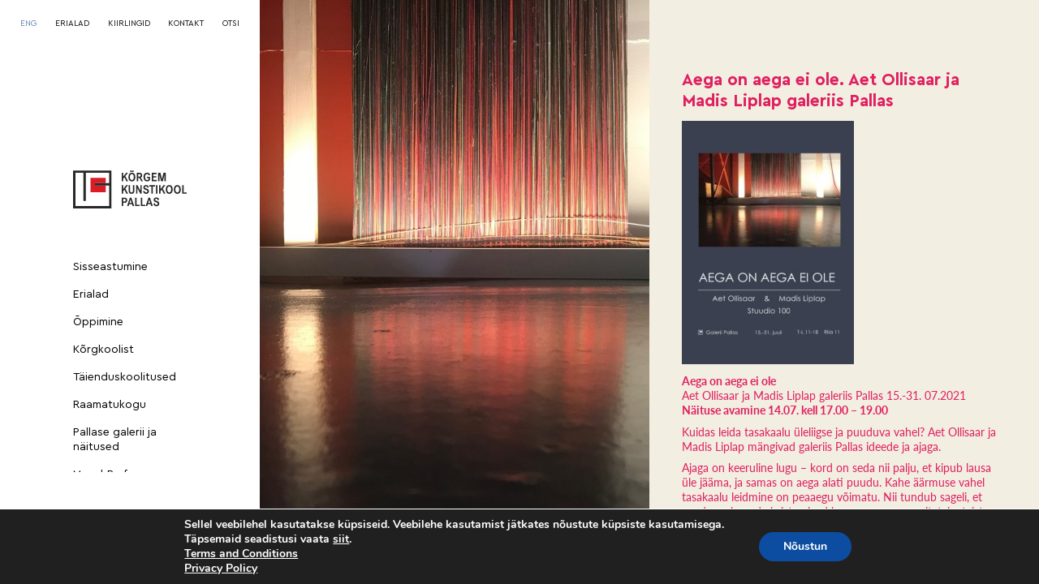

--- FILE ---
content_type: text/html; charset=UTF-8
request_url: https://pallasart.ee/aega-on-aega-ei-ole-aet-ollisaar-ja-madis-liplap-galeriis-pallas/
body_size: 17837
content:
<!doctype html>
<html lang="et">
<head>
    <meta charset="UTF-8" />
    <meta name="generator" content="WebShark.ee" />
    <link rel="apple-touch-icon" sizes="180x180" href="https://pallasart.ee/wp-content/themes/pallas-theme/favicons/apple-touch-icon.png">
    <link rel="icon" type="image/png" sizes="32x32" href="https://pallasart.ee/wp-content/themes/pallas-theme/favicons/favicon-32x32.png">
    <link rel="icon" type="image/png" sizes="16x16" href="https://pallasart.ee/wp-content/themes/pallas-theme/favicons/favicon-16x16.png">
    <link rel="manifest" href="https://pallasart.ee/wp-content/themes/pallas-theme/favicons/site.webmanifest">
    <link rel="mask-icon" href="https://pallasart.ee/wp-content/themes/pallas-theme/favicons/safari-pinned-tab.svg" color="#000000">
    <link rel="shortcut icon" href="https://pallasart.ee/wp-content/themes/pallas-theme/favicons/favicon.ico">
    <meta name="msapplication-TileColor" content="#ffffff">
    <meta name="msapplication-config" content="https://pallasart.ee/wp-content/themes/pallas-theme/favicons/browserconfig.xml">
    <meta name="theme-color" content="#ffffff">

	<meta name="viewport" content="width=device-width, initial-scale=1, maximum-scale=2" />
	<meta name='robots' content='index, follow, max-image-preview:large, max-snippet:-1, max-video-preview:-1' />

<!-- Google Tag Manager for WordPress by gtm4wp.com -->
<script data-cfasync="false" data-pagespeed-no-defer>
	var gtm4wp_datalayer_name = "dataLayer";
	var dataLayer = dataLayer || [];
</script>
<!-- End Google Tag Manager for WordPress by gtm4wp.com -->
	<!-- This site is optimized with the Yoast SEO plugin v26.7 - https://yoast.com/wordpress/plugins/seo/ -->
	<title>Aega on aega ei ole. Aet Ollisaar ja Madis Liplap galeriis Pallas - Kõrgem Kunstikool Pallas</title>
	<link rel="canonical" href="https://pallasart.ee/aega-on-aega-ei-ole-aet-ollisaar-ja-madis-liplap-galeriis-pallas/" />
	<meta property="og:locale" content="et_EE" />
	<meta property="og:type" content="article" />
	<meta property="og:title" content="Aega on aega ei ole. Aet Ollisaar ja Madis Liplap galeriis Pallas - Kõrgem Kunstikool Pallas" />
	<meta property="og:url" content="https://pallasart.ee/aega-on-aega-ei-ole-aet-ollisaar-ja-madis-liplap-galeriis-pallas/" />
	<meta property="og:site_name" content="Kõrgem Kunstikool Pallas" />
	<meta property="article:published_time" content="2021-07-12T20:22:54+00:00" />
	<meta property="article:modified_time" content="2021-07-12T20:24:06+00:00" />
	<meta name="author" content="Piret Kaevats" />
	<meta name="twitter:card" content="summary_large_image" />
	<meta name="twitter:label1" content="Written by" />
	<meta name="twitter:data1" content="Piret Kaevats" />
	<script type="application/ld+json" class="yoast-schema-graph">{"@context":"https://schema.org","@graph":[{"@type":"Article","@id":"https://pallasart.ee/aega-on-aega-ei-ole-aet-ollisaar-ja-madis-liplap-galeriis-pallas/#article","isPartOf":{"@id":"https://pallasart.ee/aega-on-aega-ei-ole-aet-ollisaar-ja-madis-liplap-galeriis-pallas/"},"author":{"name":"Piret Kaevats","@id":"https://pallasart.ee/#/schema/person/558a8a98412045731bc68737993053ab"},"headline":"Aega on aega ei ole. Aet Ollisaar ja Madis Liplap galeriis Pallas","datePublished":"2021-07-12T20:22:54+00:00","dateModified":"2021-07-12T20:24:06+00:00","mainEntityOfPage":{"@id":"https://pallasart.ee/aega-on-aega-ei-ole-aet-ollisaar-ja-madis-liplap-galeriis-pallas/"},"wordCount":12,"publisher":{"@id":"https://pallasart.ee/#organization"},"inLanguage":"et"},{"@type":"WebPage","@id":"https://pallasart.ee/aega-on-aega-ei-ole-aet-ollisaar-ja-madis-liplap-galeriis-pallas/","url":"https://pallasart.ee/aega-on-aega-ei-ole-aet-ollisaar-ja-madis-liplap-galeriis-pallas/","name":"Aega on aega ei ole. Aet Ollisaar ja Madis Liplap galeriis Pallas - Kõrgem Kunstikool Pallas","isPartOf":{"@id":"https://pallasart.ee/#website"},"datePublished":"2021-07-12T20:22:54+00:00","dateModified":"2021-07-12T20:24:06+00:00","breadcrumb":{"@id":"https://pallasart.ee/aega-on-aega-ei-ole-aet-ollisaar-ja-madis-liplap-galeriis-pallas/#breadcrumb"},"inLanguage":"et","potentialAction":[{"@type":"ReadAction","target":["https://pallasart.ee/aega-on-aega-ei-ole-aet-ollisaar-ja-madis-liplap-galeriis-pallas/"]}]},{"@type":"BreadcrumbList","@id":"https://pallasart.ee/aega-on-aega-ei-ole-aet-ollisaar-ja-madis-liplap-galeriis-pallas/#breadcrumb","itemListElement":[{"@type":"ListItem","position":1,"name":"Home","item":"https://pallasart.ee/"},{"@type":"ListItem","position":2,"name":"Aega on aega ei ole. Aet Ollisaar ja Madis Liplap galeriis Pallas"}]},{"@type":"WebSite","@id":"https://pallasart.ee/#website","url":"https://pallasart.ee/","name":"Kõrgem Kunstikool Pallas","description":"","publisher":{"@id":"https://pallasart.ee/#organization"},"potentialAction":[{"@type":"SearchAction","target":{"@type":"EntryPoint","urlTemplate":"https://pallasart.ee/?s={search_term_string}"},"query-input":{"@type":"PropertyValueSpecification","valueRequired":true,"valueName":"search_term_string"}}],"inLanguage":"et"},{"@type":"Organization","@id":"https://pallasart.ee/#organization","name":"Kõrgem Kunstikool Pallas","url":"https://pallasart.ee/","logo":{"@type":"ImageObject","inLanguage":"et","@id":"https://pallasart.ee/#/schema/logo/image/","url":"https://pallasart.ee/wp-content/uploads/2020/02/pallas-logo.jpg","contentUrl":"https://pallasart.ee/wp-content/uploads/2020/02/pallas-logo.jpg","width":600,"height":246,"caption":"Kõrgem Kunstikool Pallas"},"image":{"@id":"https://pallasart.ee/#/schema/logo/image/"}},{"@type":"Person","@id":"https://pallasart.ee/#/schema/person/558a8a98412045731bc68737993053ab","name":"Piret Kaevats","image":{"@type":"ImageObject","inLanguage":"et","@id":"https://pallasart.ee/#/schema/person/image/","url":"https://secure.gravatar.com/avatar/2e238102d4e77df543cf7dbf4b5f6a8a248f5f651820d766c8081118585e3efe?s=96&d=mm&r=g","contentUrl":"https://secure.gravatar.com/avatar/2e238102d4e77df543cf7dbf4b5f6a8a248f5f651820d766c8081118585e3efe?s=96&d=mm&r=g","caption":"Piret Kaevats"},"url":"https://pallasart.ee/author/piret-kaevats/"}]}</script>
	<!-- / Yoast SEO plugin. -->


<link rel="alternate" title="oEmbed (JSON)" type="application/json+oembed" href="https://pallasart.ee/wp-json/oembed/1.0/embed?url=https%3A%2F%2Fpallasart.ee%2Faega-on-aega-ei-ole-aet-ollisaar-ja-madis-liplap-galeriis-pallas%2F" />
<link rel="alternate" title="oEmbed (XML)" type="text/xml+oembed" href="https://pallasart.ee/wp-json/oembed/1.0/embed?url=https%3A%2F%2Fpallasart.ee%2Faega-on-aega-ei-ole-aet-ollisaar-ja-madis-liplap-galeriis-pallas%2F&#038;format=xml" />
<style id='wp-img-auto-sizes-contain-inline-css' type='text/css'>
img:is([sizes=auto i],[sizes^="auto," i]){contain-intrinsic-size:3000px 1500px}
/*# sourceURL=wp-img-auto-sizes-contain-inline-css */
</style>
<style id='wp-emoji-styles-inline-css' type='text/css'>

	img.wp-smiley, img.emoji {
		display: inline !important;
		border: none !important;
		box-shadow: none !important;
		height: 1em !important;
		width: 1em !important;
		margin: 0 0.07em !important;
		vertical-align: -0.1em !important;
		background: none !important;
		padding: 0 !important;
	}
/*# sourceURL=wp-emoji-styles-inline-css */
</style>
<style id='wp-block-library-inline-css' type='text/css'>
:root{--wp-block-synced-color:#7a00df;--wp-block-synced-color--rgb:122,0,223;--wp-bound-block-color:var(--wp-block-synced-color);--wp-editor-canvas-background:#ddd;--wp-admin-theme-color:#007cba;--wp-admin-theme-color--rgb:0,124,186;--wp-admin-theme-color-darker-10:#006ba1;--wp-admin-theme-color-darker-10--rgb:0,107,160.5;--wp-admin-theme-color-darker-20:#005a87;--wp-admin-theme-color-darker-20--rgb:0,90,135;--wp-admin-border-width-focus:2px}@media (min-resolution:192dpi){:root{--wp-admin-border-width-focus:1.5px}}.wp-element-button{cursor:pointer}:root .has-very-light-gray-background-color{background-color:#eee}:root .has-very-dark-gray-background-color{background-color:#313131}:root .has-very-light-gray-color{color:#eee}:root .has-very-dark-gray-color{color:#313131}:root .has-vivid-green-cyan-to-vivid-cyan-blue-gradient-background{background:linear-gradient(135deg,#00d084,#0693e3)}:root .has-purple-crush-gradient-background{background:linear-gradient(135deg,#34e2e4,#4721fb 50%,#ab1dfe)}:root .has-hazy-dawn-gradient-background{background:linear-gradient(135deg,#faaca8,#dad0ec)}:root .has-subdued-olive-gradient-background{background:linear-gradient(135deg,#fafae1,#67a671)}:root .has-atomic-cream-gradient-background{background:linear-gradient(135deg,#fdd79a,#004a59)}:root .has-nightshade-gradient-background{background:linear-gradient(135deg,#330968,#31cdcf)}:root .has-midnight-gradient-background{background:linear-gradient(135deg,#020381,#2874fc)}:root{--wp--preset--font-size--normal:16px;--wp--preset--font-size--huge:42px}.has-regular-font-size{font-size:1em}.has-larger-font-size{font-size:2.625em}.has-normal-font-size{font-size:var(--wp--preset--font-size--normal)}.has-huge-font-size{font-size:var(--wp--preset--font-size--huge)}.has-text-align-center{text-align:center}.has-text-align-left{text-align:left}.has-text-align-right{text-align:right}.has-fit-text{white-space:nowrap!important}#end-resizable-editor-section{display:none}.aligncenter{clear:both}.items-justified-left{justify-content:flex-start}.items-justified-center{justify-content:center}.items-justified-right{justify-content:flex-end}.items-justified-space-between{justify-content:space-between}.screen-reader-text{border:0;clip-path:inset(50%);height:1px;margin:-1px;overflow:hidden;padding:0;position:absolute;width:1px;word-wrap:normal!important}.screen-reader-text:focus{background-color:#ddd;clip-path:none;color:#444;display:block;font-size:1em;height:auto;left:5px;line-height:normal;padding:15px 23px 14px;text-decoration:none;top:5px;width:auto;z-index:100000}html :where(.has-border-color){border-style:solid}html :where([style*=border-top-color]){border-top-style:solid}html :where([style*=border-right-color]){border-right-style:solid}html :where([style*=border-bottom-color]){border-bottom-style:solid}html :where([style*=border-left-color]){border-left-style:solid}html :where([style*=border-width]){border-style:solid}html :where([style*=border-top-width]){border-top-style:solid}html :where([style*=border-right-width]){border-right-style:solid}html :where([style*=border-bottom-width]){border-bottom-style:solid}html :where([style*=border-left-width]){border-left-style:solid}html :where(img[class*=wp-image-]){height:auto;max-width:100%}:where(figure){margin:0 0 1em}html :where(.is-position-sticky){--wp-admin--admin-bar--position-offset:var(--wp-admin--admin-bar--height,0px)}@media screen and (max-width:600px){html :where(.is-position-sticky){--wp-admin--admin-bar--position-offset:0px}}

/*# sourceURL=wp-block-library-inline-css */
</style><style id='global-styles-inline-css' type='text/css'>
:root{--wp--preset--aspect-ratio--square: 1;--wp--preset--aspect-ratio--4-3: 4/3;--wp--preset--aspect-ratio--3-4: 3/4;--wp--preset--aspect-ratio--3-2: 3/2;--wp--preset--aspect-ratio--2-3: 2/3;--wp--preset--aspect-ratio--16-9: 16/9;--wp--preset--aspect-ratio--9-16: 9/16;--wp--preset--color--black: #000000;--wp--preset--color--cyan-bluish-gray: #abb8c3;--wp--preset--color--white: #ffffff;--wp--preset--color--pale-pink: #f78da7;--wp--preset--color--vivid-red: #cf2e2e;--wp--preset--color--luminous-vivid-orange: #ff6900;--wp--preset--color--luminous-vivid-amber: #fcb900;--wp--preset--color--light-green-cyan: #7bdcb5;--wp--preset--color--vivid-green-cyan: #00d084;--wp--preset--color--pale-cyan-blue: #8ed1fc;--wp--preset--color--vivid-cyan-blue: #0693e3;--wp--preset--color--vivid-purple: #9b51e0;--wp--preset--gradient--vivid-cyan-blue-to-vivid-purple: linear-gradient(135deg,rgb(6,147,227) 0%,rgb(155,81,224) 100%);--wp--preset--gradient--light-green-cyan-to-vivid-green-cyan: linear-gradient(135deg,rgb(122,220,180) 0%,rgb(0,208,130) 100%);--wp--preset--gradient--luminous-vivid-amber-to-luminous-vivid-orange: linear-gradient(135deg,rgb(252,185,0) 0%,rgb(255,105,0) 100%);--wp--preset--gradient--luminous-vivid-orange-to-vivid-red: linear-gradient(135deg,rgb(255,105,0) 0%,rgb(207,46,46) 100%);--wp--preset--gradient--very-light-gray-to-cyan-bluish-gray: linear-gradient(135deg,rgb(238,238,238) 0%,rgb(169,184,195) 100%);--wp--preset--gradient--cool-to-warm-spectrum: linear-gradient(135deg,rgb(74,234,220) 0%,rgb(151,120,209) 20%,rgb(207,42,186) 40%,rgb(238,44,130) 60%,rgb(251,105,98) 80%,rgb(254,248,76) 100%);--wp--preset--gradient--blush-light-purple: linear-gradient(135deg,rgb(255,206,236) 0%,rgb(152,150,240) 100%);--wp--preset--gradient--blush-bordeaux: linear-gradient(135deg,rgb(254,205,165) 0%,rgb(254,45,45) 50%,rgb(107,0,62) 100%);--wp--preset--gradient--luminous-dusk: linear-gradient(135deg,rgb(255,203,112) 0%,rgb(199,81,192) 50%,rgb(65,88,208) 100%);--wp--preset--gradient--pale-ocean: linear-gradient(135deg,rgb(255,245,203) 0%,rgb(182,227,212) 50%,rgb(51,167,181) 100%);--wp--preset--gradient--electric-grass: linear-gradient(135deg,rgb(202,248,128) 0%,rgb(113,206,126) 100%);--wp--preset--gradient--midnight: linear-gradient(135deg,rgb(2,3,129) 0%,rgb(40,116,252) 100%);--wp--preset--font-size--small: 13px;--wp--preset--font-size--medium: 20px;--wp--preset--font-size--large: 36px;--wp--preset--font-size--x-large: 42px;--wp--preset--spacing--20: 0.44rem;--wp--preset--spacing--30: 0.67rem;--wp--preset--spacing--40: 1rem;--wp--preset--spacing--50: 1.5rem;--wp--preset--spacing--60: 2.25rem;--wp--preset--spacing--70: 3.38rem;--wp--preset--spacing--80: 5.06rem;--wp--preset--shadow--natural: 6px 6px 9px rgba(0, 0, 0, 0.2);--wp--preset--shadow--deep: 12px 12px 50px rgba(0, 0, 0, 0.4);--wp--preset--shadow--sharp: 6px 6px 0px rgba(0, 0, 0, 0.2);--wp--preset--shadow--outlined: 6px 6px 0px -3px rgb(255, 255, 255), 6px 6px rgb(0, 0, 0);--wp--preset--shadow--crisp: 6px 6px 0px rgb(0, 0, 0);}:where(.is-layout-flex){gap: 0.5em;}:where(.is-layout-grid){gap: 0.5em;}body .is-layout-flex{display: flex;}.is-layout-flex{flex-wrap: wrap;align-items: center;}.is-layout-flex > :is(*, div){margin: 0;}body .is-layout-grid{display: grid;}.is-layout-grid > :is(*, div){margin: 0;}:where(.wp-block-columns.is-layout-flex){gap: 2em;}:where(.wp-block-columns.is-layout-grid){gap: 2em;}:where(.wp-block-post-template.is-layout-flex){gap: 1.25em;}:where(.wp-block-post-template.is-layout-grid){gap: 1.25em;}.has-black-color{color: var(--wp--preset--color--black) !important;}.has-cyan-bluish-gray-color{color: var(--wp--preset--color--cyan-bluish-gray) !important;}.has-white-color{color: var(--wp--preset--color--white) !important;}.has-pale-pink-color{color: var(--wp--preset--color--pale-pink) !important;}.has-vivid-red-color{color: var(--wp--preset--color--vivid-red) !important;}.has-luminous-vivid-orange-color{color: var(--wp--preset--color--luminous-vivid-orange) !important;}.has-luminous-vivid-amber-color{color: var(--wp--preset--color--luminous-vivid-amber) !important;}.has-light-green-cyan-color{color: var(--wp--preset--color--light-green-cyan) !important;}.has-vivid-green-cyan-color{color: var(--wp--preset--color--vivid-green-cyan) !important;}.has-pale-cyan-blue-color{color: var(--wp--preset--color--pale-cyan-blue) !important;}.has-vivid-cyan-blue-color{color: var(--wp--preset--color--vivid-cyan-blue) !important;}.has-vivid-purple-color{color: var(--wp--preset--color--vivid-purple) !important;}.has-black-background-color{background-color: var(--wp--preset--color--black) !important;}.has-cyan-bluish-gray-background-color{background-color: var(--wp--preset--color--cyan-bluish-gray) !important;}.has-white-background-color{background-color: var(--wp--preset--color--white) !important;}.has-pale-pink-background-color{background-color: var(--wp--preset--color--pale-pink) !important;}.has-vivid-red-background-color{background-color: var(--wp--preset--color--vivid-red) !important;}.has-luminous-vivid-orange-background-color{background-color: var(--wp--preset--color--luminous-vivid-orange) !important;}.has-luminous-vivid-amber-background-color{background-color: var(--wp--preset--color--luminous-vivid-amber) !important;}.has-light-green-cyan-background-color{background-color: var(--wp--preset--color--light-green-cyan) !important;}.has-vivid-green-cyan-background-color{background-color: var(--wp--preset--color--vivid-green-cyan) !important;}.has-pale-cyan-blue-background-color{background-color: var(--wp--preset--color--pale-cyan-blue) !important;}.has-vivid-cyan-blue-background-color{background-color: var(--wp--preset--color--vivid-cyan-blue) !important;}.has-vivid-purple-background-color{background-color: var(--wp--preset--color--vivid-purple) !important;}.has-black-border-color{border-color: var(--wp--preset--color--black) !important;}.has-cyan-bluish-gray-border-color{border-color: var(--wp--preset--color--cyan-bluish-gray) !important;}.has-white-border-color{border-color: var(--wp--preset--color--white) !important;}.has-pale-pink-border-color{border-color: var(--wp--preset--color--pale-pink) !important;}.has-vivid-red-border-color{border-color: var(--wp--preset--color--vivid-red) !important;}.has-luminous-vivid-orange-border-color{border-color: var(--wp--preset--color--luminous-vivid-orange) !important;}.has-luminous-vivid-amber-border-color{border-color: var(--wp--preset--color--luminous-vivid-amber) !important;}.has-light-green-cyan-border-color{border-color: var(--wp--preset--color--light-green-cyan) !important;}.has-vivid-green-cyan-border-color{border-color: var(--wp--preset--color--vivid-green-cyan) !important;}.has-pale-cyan-blue-border-color{border-color: var(--wp--preset--color--pale-cyan-blue) !important;}.has-vivid-cyan-blue-border-color{border-color: var(--wp--preset--color--vivid-cyan-blue) !important;}.has-vivid-purple-border-color{border-color: var(--wp--preset--color--vivid-purple) !important;}.has-vivid-cyan-blue-to-vivid-purple-gradient-background{background: var(--wp--preset--gradient--vivid-cyan-blue-to-vivid-purple) !important;}.has-light-green-cyan-to-vivid-green-cyan-gradient-background{background: var(--wp--preset--gradient--light-green-cyan-to-vivid-green-cyan) !important;}.has-luminous-vivid-amber-to-luminous-vivid-orange-gradient-background{background: var(--wp--preset--gradient--luminous-vivid-amber-to-luminous-vivid-orange) !important;}.has-luminous-vivid-orange-to-vivid-red-gradient-background{background: var(--wp--preset--gradient--luminous-vivid-orange-to-vivid-red) !important;}.has-very-light-gray-to-cyan-bluish-gray-gradient-background{background: var(--wp--preset--gradient--very-light-gray-to-cyan-bluish-gray) !important;}.has-cool-to-warm-spectrum-gradient-background{background: var(--wp--preset--gradient--cool-to-warm-spectrum) !important;}.has-blush-light-purple-gradient-background{background: var(--wp--preset--gradient--blush-light-purple) !important;}.has-blush-bordeaux-gradient-background{background: var(--wp--preset--gradient--blush-bordeaux) !important;}.has-luminous-dusk-gradient-background{background: var(--wp--preset--gradient--luminous-dusk) !important;}.has-pale-ocean-gradient-background{background: var(--wp--preset--gradient--pale-ocean) !important;}.has-electric-grass-gradient-background{background: var(--wp--preset--gradient--electric-grass) !important;}.has-midnight-gradient-background{background: var(--wp--preset--gradient--midnight) !important;}.has-small-font-size{font-size: var(--wp--preset--font-size--small) !important;}.has-medium-font-size{font-size: var(--wp--preset--font-size--medium) !important;}.has-large-font-size{font-size: var(--wp--preset--font-size--large) !important;}.has-x-large-font-size{font-size: var(--wp--preset--font-size--x-large) !important;}
/*# sourceURL=global-styles-inline-css */
</style>

<style id='classic-theme-styles-inline-css' type='text/css'>
/*! This file is auto-generated */
.wp-block-button__link{color:#fff;background-color:#32373c;border-radius:9999px;box-shadow:none;text-decoration:none;padding:calc(.667em + 2px) calc(1.333em + 2px);font-size:1.125em}.wp-block-file__button{background:#32373c;color:#fff;text-decoration:none}
/*# sourceURL=/wp-includes/css/classic-themes.min.css */
</style>
<link rel='stylesheet' id='wpml-menu-item-0-css' href='https://pallasart.ee/wp-content/plugins/sitepress-multilingual-cms/templates/language-switchers/menu-item/style.min.css?ver=1' type='text/css' media='all' />
<style id='wpml-menu-item-0-inline-css' type='text/css'>
.wpml-ls-slot-10, .wpml-ls-slot-10 a, .wpml-ls-slot-10 a:visited{color:#5880b3 !important;}.wpml-ls-slot-10.wpml-ls-current-language, .wpml-ls-slot-10.wpml-ls-current-language a, .wpml-ls-slot-10.wpml-ls-current-language a:visited{color:#5880b3 !important;}
/*# sourceURL=wpml-menu-item-0-inline-css */
</style>
<link rel='stylesheet' id='cms-navigation-style-base-css' href='https://pallasart.ee/wp-content/plugins/wpml-cms-nav/res/css/cms-navigation-base.css?ver=1.5.6' type='text/css' media='screen' />
<link rel='stylesheet' id='cms-navigation-style-css' href='https://pallasart.ee/wp-content/plugins/wpml-cms-nav/res/css/cms-navigation.css?ver=1.5.6' type='text/css' media='screen' />
<link rel='stylesheet' id='swiper_default_css_min-css' href='https://pallasart.ee/wp-content/themes/pallas-theme/assets/css/components/swiper.min.css?ver=6.9' type='text/css' media='all' />
<link rel='stylesheet' id='fileuploader_css_font-css' href='https://pallasart.ee/wp-content/themes/pallas-theme/assets/css/font/font-fileuploader.css?ver=6.9' type='text/css' media='all' />
<link rel='stylesheet' id='fileuploader_css-css' href='https://pallasart.ee/wp-content/themes/pallas-theme/assets/css/jquery.fileuploader.min.css?ver=6.9' type='text/css' media='all' />
<link rel='stylesheet' id='jquery_modal_css-css' href='https://pallasart.ee/wp-content/themes/pallas-theme/assets/css/jquery.modal.min.css?ver=6.9' type='text/css' media='all' />
<link rel='stylesheet' id='main_css-css' href='https://pallasart.ee/wp-content/themes/pallas-theme/assets/css/main.css?ver=20220331' type='text/css' media='all' />
<link rel='stylesheet' id='moove_gdpr_frontend-css' href='https://pallasart.ee/wp-content/plugins/gdpr-cookie-compliance/dist/styles/gdpr-main.css?ver=5.0.9' type='text/css' media='all' />
<style id='moove_gdpr_frontend-inline-css' type='text/css'>
#moove_gdpr_cookie_modal,#moove_gdpr_cookie_info_bar,.gdpr_cookie_settings_shortcode_content{font-family:&#039;Nunito&#039;,sans-serif}#moove_gdpr_save_popup_settings_button{background-color:#373737;color:#fff}#moove_gdpr_save_popup_settings_button:hover{background-color:#000}#moove_gdpr_cookie_info_bar .moove-gdpr-info-bar-container .moove-gdpr-info-bar-content a.mgbutton,#moove_gdpr_cookie_info_bar .moove-gdpr-info-bar-container .moove-gdpr-info-bar-content button.mgbutton{background-color:#0C4DA2}#moove_gdpr_cookie_modal .moove-gdpr-modal-content .moove-gdpr-modal-footer-content .moove-gdpr-button-holder a.mgbutton,#moove_gdpr_cookie_modal .moove-gdpr-modal-content .moove-gdpr-modal-footer-content .moove-gdpr-button-holder button.mgbutton,.gdpr_cookie_settings_shortcode_content .gdpr-shr-button.button-green{background-color:#0C4DA2;border-color:#0C4DA2}#moove_gdpr_cookie_modal .moove-gdpr-modal-content .moove-gdpr-modal-footer-content .moove-gdpr-button-holder a.mgbutton:hover,#moove_gdpr_cookie_modal .moove-gdpr-modal-content .moove-gdpr-modal-footer-content .moove-gdpr-button-holder button.mgbutton:hover,.gdpr_cookie_settings_shortcode_content .gdpr-shr-button.button-green:hover{background-color:#fff;color:#0C4DA2}#moove_gdpr_cookie_modal .moove-gdpr-modal-content .moove-gdpr-modal-close i,#moove_gdpr_cookie_modal .moove-gdpr-modal-content .moove-gdpr-modal-close span.gdpr-icon{background-color:#0C4DA2;border:1px solid #0C4DA2}#moove_gdpr_cookie_info_bar span.moove-gdpr-infobar-allow-all.focus-g,#moove_gdpr_cookie_info_bar span.moove-gdpr-infobar-allow-all:focus,#moove_gdpr_cookie_info_bar button.moove-gdpr-infobar-allow-all.focus-g,#moove_gdpr_cookie_info_bar button.moove-gdpr-infobar-allow-all:focus,#moove_gdpr_cookie_info_bar span.moove-gdpr-infobar-reject-btn.focus-g,#moove_gdpr_cookie_info_bar span.moove-gdpr-infobar-reject-btn:focus,#moove_gdpr_cookie_info_bar button.moove-gdpr-infobar-reject-btn.focus-g,#moove_gdpr_cookie_info_bar button.moove-gdpr-infobar-reject-btn:focus,#moove_gdpr_cookie_info_bar span.change-settings-button.focus-g,#moove_gdpr_cookie_info_bar span.change-settings-button:focus,#moove_gdpr_cookie_info_bar button.change-settings-button.focus-g,#moove_gdpr_cookie_info_bar button.change-settings-button:focus{-webkit-box-shadow:0 0 1px 3px #0C4DA2;-moz-box-shadow:0 0 1px 3px #0C4DA2;box-shadow:0 0 1px 3px #0C4DA2}#moove_gdpr_cookie_modal .moove-gdpr-modal-content .moove-gdpr-modal-close i:hover,#moove_gdpr_cookie_modal .moove-gdpr-modal-content .moove-gdpr-modal-close span.gdpr-icon:hover,#moove_gdpr_cookie_info_bar span[data-href]>u.change-settings-button{color:#0C4DA2}#moove_gdpr_cookie_modal .moove-gdpr-modal-content .moove-gdpr-modal-left-content #moove-gdpr-menu li.menu-item-selected a span.gdpr-icon,#moove_gdpr_cookie_modal .moove-gdpr-modal-content .moove-gdpr-modal-left-content #moove-gdpr-menu li.menu-item-selected button span.gdpr-icon{color:inherit}#moove_gdpr_cookie_modal .moove-gdpr-modal-content .moove-gdpr-modal-left-content #moove-gdpr-menu li a span.gdpr-icon,#moove_gdpr_cookie_modal .moove-gdpr-modal-content .moove-gdpr-modal-left-content #moove-gdpr-menu li button span.gdpr-icon{color:inherit}#moove_gdpr_cookie_modal .gdpr-acc-link{line-height:0;font-size:0;color:transparent;position:absolute}#moove_gdpr_cookie_modal .moove-gdpr-modal-content .moove-gdpr-modal-close:hover i,#moove_gdpr_cookie_modal .moove-gdpr-modal-content .moove-gdpr-modal-left-content #moove-gdpr-menu li a,#moove_gdpr_cookie_modal .moove-gdpr-modal-content .moove-gdpr-modal-left-content #moove-gdpr-menu li button,#moove_gdpr_cookie_modal .moove-gdpr-modal-content .moove-gdpr-modal-left-content #moove-gdpr-menu li button i,#moove_gdpr_cookie_modal .moove-gdpr-modal-content .moove-gdpr-modal-left-content #moove-gdpr-menu li a i,#moove_gdpr_cookie_modal .moove-gdpr-modal-content .moove-gdpr-tab-main .moove-gdpr-tab-main-content a:hover,#moove_gdpr_cookie_info_bar.moove-gdpr-dark-scheme .moove-gdpr-info-bar-container .moove-gdpr-info-bar-content a.mgbutton:hover,#moove_gdpr_cookie_info_bar.moove-gdpr-dark-scheme .moove-gdpr-info-bar-container .moove-gdpr-info-bar-content button.mgbutton:hover,#moove_gdpr_cookie_info_bar.moove-gdpr-dark-scheme .moove-gdpr-info-bar-container .moove-gdpr-info-bar-content a:hover,#moove_gdpr_cookie_info_bar.moove-gdpr-dark-scheme .moove-gdpr-info-bar-container .moove-gdpr-info-bar-content button:hover,#moove_gdpr_cookie_info_bar.moove-gdpr-dark-scheme .moove-gdpr-info-bar-container .moove-gdpr-info-bar-content span.change-settings-button:hover,#moove_gdpr_cookie_info_bar.moove-gdpr-dark-scheme .moove-gdpr-info-bar-container .moove-gdpr-info-bar-content button.change-settings-button:hover,#moove_gdpr_cookie_info_bar.moove-gdpr-dark-scheme .moove-gdpr-info-bar-container .moove-gdpr-info-bar-content u.change-settings-button:hover,#moove_gdpr_cookie_info_bar span[data-href]>u.change-settings-button,#moove_gdpr_cookie_info_bar.moove-gdpr-dark-scheme .moove-gdpr-info-bar-container .moove-gdpr-info-bar-content a.mgbutton.focus-g,#moove_gdpr_cookie_info_bar.moove-gdpr-dark-scheme .moove-gdpr-info-bar-container .moove-gdpr-info-bar-content button.mgbutton.focus-g,#moove_gdpr_cookie_info_bar.moove-gdpr-dark-scheme .moove-gdpr-info-bar-container .moove-gdpr-info-bar-content a.focus-g,#moove_gdpr_cookie_info_bar.moove-gdpr-dark-scheme .moove-gdpr-info-bar-container .moove-gdpr-info-bar-content button.focus-g,#moove_gdpr_cookie_info_bar.moove-gdpr-dark-scheme .moove-gdpr-info-bar-container .moove-gdpr-info-bar-content a.mgbutton:focus,#moove_gdpr_cookie_info_bar.moove-gdpr-dark-scheme .moove-gdpr-info-bar-container .moove-gdpr-info-bar-content button.mgbutton:focus,#moove_gdpr_cookie_info_bar.moove-gdpr-dark-scheme .moove-gdpr-info-bar-container .moove-gdpr-info-bar-content a:focus,#moove_gdpr_cookie_info_bar.moove-gdpr-dark-scheme .moove-gdpr-info-bar-container .moove-gdpr-info-bar-content button:focus,#moove_gdpr_cookie_info_bar.moove-gdpr-dark-scheme .moove-gdpr-info-bar-container .moove-gdpr-info-bar-content span.change-settings-button.focus-g,span.change-settings-button:focus,button.change-settings-button.focus-g,button.change-settings-button:focus,#moove_gdpr_cookie_info_bar.moove-gdpr-dark-scheme .moove-gdpr-info-bar-container .moove-gdpr-info-bar-content u.change-settings-button.focus-g,#moove_gdpr_cookie_info_bar.moove-gdpr-dark-scheme .moove-gdpr-info-bar-container .moove-gdpr-info-bar-content u.change-settings-button:focus{color:#0C4DA2}#moove_gdpr_cookie_modal .moove-gdpr-branding.focus-g span,#moove_gdpr_cookie_modal .moove-gdpr-modal-content .moove-gdpr-tab-main a.focus-g,#moove_gdpr_cookie_modal .moove-gdpr-modal-content .moove-gdpr-tab-main .gdpr-cd-details-toggle.focus-g{color:#0C4DA2}#moove_gdpr_cookie_modal.gdpr_lightbox-hide{display:none}
/*# sourceURL=moove_gdpr_frontend-inline-css */
</style>
<script type="text/javascript" src="https://pallasart.ee/wp-includes/js/jquery/jquery.min.js?ver=3.7.1" id="jquery-core-js"></script>
<script type="text/javascript" src="https://pallasart.ee/wp-includes/js/jquery/jquery-migrate.min.js?ver=3.4.1" id="jquery-migrate-js"></script>
<script type="text/javascript" id="uw-ajax-registration-form-js-extra">
/* <![CDATA[ */
var uwajaxregistration = {"ajaxurl":"https://pallasart.ee/wp-admin/admin-ajax.php"};
//# sourceURL=uw-ajax-registration-form-js-extra
/* ]]> */
</script>
<script type="text/javascript" src="https://pallasart.ee/wp-content/themes/pallas-theme/assets/js/registration-form.js?ver=6.9" id="uw-ajax-registration-form-js"></script>
<script type="text/javascript" id="uw-ajax-registration-fund-form-js-extra">
/* <![CDATA[ */
var uwajaxregistrationfund = {"ajaxurl":"https://pallasart.ee/wp-admin/admin-ajax.php"};
//# sourceURL=uw-ajax-registration-fund-form-js-extra
/* ]]> */
</script>
<script type="text/javascript" src="https://pallasart.ee/wp-content/themes/pallas-theme/assets/js/registration-fund-form.js?ver=6.9" id="uw-ajax-registration-fund-form-js"></script>
<script type="text/javascript" id="uw-ajax-request-info-form-js-extra">
/* <![CDATA[ */
var uwajaxrequestinfo = {"ajaxurl":"https://pallasart.ee/wp-admin/admin-ajax.php"};
//# sourceURL=uw-ajax-request-info-form-js-extra
/* ]]> */
</script>
<script type="text/javascript" src="https://pallasart.ee/wp-content/themes/pallas-theme/assets/js/request-info-form.js?ver=6.9" id="uw-ajax-request-info-form-js"></script>
<script type="text/javascript" id="uw-ajax-admission-form-js-extra">
/* <![CDATA[ */
var uwajaxadmission = {"ajaxurl":"https://pallasart.ee/wp-admin/admin-ajax.php"};
//# sourceURL=uw-ajax-admission-form-js-extra
/* ]]> */
</script>
<script type="text/javascript" src="https://pallasart.ee/wp-content/themes/pallas-theme/assets/js/admission-form.js?ver=6.9" id="uw-ajax-admission-form-js"></script>
<script type="text/javascript" src="https://pallasart.ee/wp-content/themes/pallas-theme/assets/js/components/swiper.min.js?ver=6.9" id="swiper_default_js_min-js"></script>
<script type="text/javascript" src="https://pallasart.ee/wp-content/themes/pallas-theme/assets/js/components/lazyload.min.js?ver=6.9" id="lazyload_default_js_min-js"></script>
<script type="text/javascript" src="https://pallasart.ee/wp-content/themes/pallas-theme/assets/js/jquery.fileuploader.min.js?ver=6.9" id="fileuploader_js-js"></script>
<script type="text/javascript" src="https://pallasart.ee/wp-content/themes/pallas-theme/assets/js/jquery.modal.min.js?ver=6.9" id="jquery_modal_js-js"></script>
<script type="text/javascript" src="https://pallasart.ee/wp-content/themes/pallas-theme/assets/js/jquery.validate.min.js?ver=6.9" id="jquery_validate_js-js"></script>
<script type="text/javascript" src="https://pallasart.ee/wp-content/themes/pallas-theme/assets/js/localization/messages_et.min.js?ver=6.9" id="jquery_validate_et-js"></script>
<script type="text/javascript" src="https://pallasart.ee/wp-content/themes/pallas-theme/assets/js/main.js?ver=6.9" id="main_js-js"></script>
<link rel="https://api.w.org/" href="https://pallasart.ee/wp-json/" /><link rel="alternate" title="JSON" type="application/json" href="https://pallasart.ee/wp-json/wp/v2/posts/13296" /><link rel="EditURI" type="application/rsd+xml" title="RSD" href="https://pallasart.ee/xmlrpc.php?rsd" />
<meta name="generator" content="WordPress 6.9" />
<link rel='shortlink' href='https://pallasart.ee/?p=13296' />
<meta name="generator" content="WPML ver:4.8.6 stt:1,15;" />

<!-- Google Tag Manager for WordPress by gtm4wp.com -->
<!-- GTM Container placement set to automatic -->
<script data-cfasync="false" data-pagespeed-no-defer type="text/javascript">
	var dataLayer_content = {"pagePostType":"post","pagePostType2":"single-post","pagePostAuthor":"Piret Kaevats"};
	dataLayer.push( dataLayer_content );
</script>
<script data-cfasync="false" data-pagespeed-no-defer type="text/javascript">
(function(w,d,s,l,i){w[l]=w[l]||[];w[l].push({'gtm.start':
new Date().getTime(),event:'gtm.js'});var f=d.getElementsByTagName(s)[0],
j=d.createElement(s),dl=l!='dataLayer'?'&l='+l:'';j.async=true;j.src=
'//www.googletagmanager.com/gtm.js?id='+i+dl;f.parentNode.insertBefore(j,f);
})(window,document,'script','dataLayer','GTM-TXZM6ZF');
</script>
<!-- End Google Tag Manager for WordPress by gtm4wp.com --><link rel="icon" href="https://pallasart.ee/wp-content/uploads/2022/09/cropped-Pallas_logo_kuup-32x32.png" sizes="32x32" />
<link rel="icon" href="https://pallasart.ee/wp-content/uploads/2022/09/cropped-Pallas_logo_kuup-192x192.png" sizes="192x192" />
<link rel="apple-touch-icon" href="https://pallasart.ee/wp-content/uploads/2022/09/cropped-Pallas_logo_kuup-180x180.png" />
<meta name="msapplication-TileImage" content="https://pallasart.ee/wp-content/uploads/2022/09/cropped-Pallas_logo_kuup-270x270.png" />
	<meta name="facebook-domain-verification" content="c05xmttb5oyu8y4ecs2iwpcsayhnwc" />
</head>
<body class="wp-singular post-template post-template-templates post-template-content-news post-template-templatescontent-news-php single single-post postid-13296 wp-theme-pallas-theme">
         <div class="container homepage" style="background-color:#fff;background-image: url(); background-position: center; background-size: cover;">
            <!--

                Navigation

            -->
            <!-- Mobile navbar -->
            <div class="mobilenavbar">
                 <a class="logo" href="https://pallasart.ee">
                        <svg class="svg-icon logo" aria-hidden="true" role="img" focusable="false" width="163" height="55.299" viewBox="0 0 163 55.299"><defs><style>.cls-1 {fill: none;}.cls-2 {clip-path: url(#clip-path);}.cls-3 {fill: #dc1c24;}.cls-4, .cls-5 {fill: #282828;}.cls-4 {fill-rule: evenodd;}</style><clipPath id="clip-path"><rect class="cls-1" width="163" height="55.299"/></clipPath></defs><g id="Logo" class="cls-2"><path id="Path_27" data-name="Path 27" class="cls-3" d="M33.1,25.82V15.852H17.413V12.426H33.1V4.9H11.186V25.82Z" transform="translate(13.889 6.079)"/><path id="Path_28" data-name="Path 28" class="cls-4" d="M55.118.08H0V55.2H55.118ZM14.835,3.505V44.274H18.26V3.505H51.695v14.9H31.3v3.425H51.695V51.775H3.427V3.505Z" transform="translate(0 0.099)"/><path id="Path_29" data-name="Path 29" class="cls-5" d="M31.181,13.889V1.6H33.24V7.127L37.428,1.6h2.643L36.313,6.354l3.844,7.535h-2.4L34.9,8.071,33.24,10.165v3.725Z" transform="translate(38.712 1.987)"/><path id="Path_30" data-name="Path 30" class="cls-5" d="M45.344,9.818c0,3.192-1.34,6.263-4.961,6.263-3.6,0-4.961-3.071-4.961-6.263,0-4.411,2.026-6.438,4.961-6.438,2.952,0,4.961,2.026,4.961,6.438m-7.792-.087c0,1.8.583,4.378,2.813,4.378,2.215,0,2.8-2.573,2.8-4.378,0-2.986-1.15-4.376-2.78-4.376-1.665,0-2.831,1.39-2.831,4.376M37.707.755A1.587,1.587,0,0,1,38.994.188c.859,0,1.715.446,2.54.446A1.734,1.734,0,0,0,42.941,0h.121V1.784a1.37,1.37,0,0,1-1.271.585c-.841,0-1.82-.379-2.661-.379a1.554,1.554,0,0,0-1.3.567h-.119Z" transform="translate(43.98)"/><path id="Path_31" data-name="Path 31" class="cls-5" d="M42.842,13.89H40.784V1.6h3.86c2.49,0,3.9,1.253,3.9,3.656a3.39,3.39,0,0,1-2.008,3.416l3.174,5.218H47.253L44.559,9.015H42.842Zm1.65-10.352h-1.65V7.076h1.665c1.271,0,1.905-.482,1.905-1.8,0-1.3-.583-1.735-1.921-1.735" transform="translate(50.636 1.986)"/><path id="Path_32" data-name="Path 32" class="cls-5" d="M52.227,5.182a1.892,1.892,0,0,0-2.129-1.7c-1.751,0-2.849,1.374-2.849,4.172,0,1.955.531,4.582,2.919,4.582a2.84,2.84,0,0,0,2.109-.841V9.4H49.927V7.5h4.445v4.667a5.263,5.263,0,0,1-4.223,2.042c-3.089,0-5.046-2.419-5.046-6.35V7.843c0-3.176,1.235-6.335,5.028-6.335,2.782,0,4.241,1.683,4.241,3.674Z" transform="translate(55.998 1.872)"/><path id="Path_33" data-name="Path 33" class="cls-5" d="M50.349,13.889V1.6h6.814V3.54H52.408V6.475h4.36V8.4h-4.36v3.57h4.943v1.922Z" transform="translate(62.511 1.987)"/><path id="Path_34" data-name="Path 34" class="cls-5" d="M56.418,13.89H54.392V1.6h3.434l1.8,7.706a13.826,13.826,0,0,1,.325,1.7H60c.052-.428.188-1.132.325-1.715L62.168,1.6H65.6V13.89H63.576V5.72a16.915,16.915,0,0,1,.067-1.784h-.034l-.018.052a14.425,14.425,0,0,1-.359,1.733l-2.008,8.17H58.752l-1.99-8.155A15.436,15.436,0,0,1,56.4,3.866h-.034c.018.309.052.962.052,1.854Z" transform="translate(67.531 1.986)"/><path id="Path_35" data-name="Path 35" class="cls-5" d="M31.181,21.916V9.627H33.24v5.526l4.188-5.526h2.643l-3.758,4.754,3.844,7.535h-2.4L34.9,16.1,33.24,18.191v3.725Z" transform="translate(38.712 11.953)"/><path id="Path_36" data-name="Path 36" class="cls-5" d="M35.592,17.266V9.627H37.65v7.639c0,2.094.755,2.883,2.026,2.883s2.008-.789,2.008-2.883V9.627h2.06v7.621c0,3.365-1.219,4.873-4.068,4.873s-4.084-1.509-4.084-4.855" transform="translate(44.189 11.952)"/><path id="Path_37" data-name="Path 37" class="cls-5" d="M45.961,16.614c.224.446.464.944.567,1.184h.034c-.034-.273-.034-.807-.034-1.338V9.627h1.905v12.29H46.407l-3.6-6.987c-.224-.446-.464-.944-.551-1.184H42.2c.034.273.049.807.049,1.338v6.832H40.332V9.627h2.024Z" transform="translate(50.074 11.952)"/><path id="Path_38" data-name="Path 38" class="cls-5" d="M50.77,13.139a1.631,1.631,0,0,0-1.82-1.7c-1.065,0-1.717.567-1.717,1.356,0,2.421,5.922.91,5.922,5.646,0,2.437-1.58,3.811-4.017,3.811a3.915,3.915,0,0,1-4.272-4.118h2.042a2.107,2.107,0,0,0,2.23,2.161,1.716,1.716,0,0,0,1.887-1.715c0-2.73-5.9-1.374-5.9-5.543,0-2.078,1.459-3.5,3.914-3.5,2.351,0,3.829,1.289,3.829,3.6Z" transform="translate(55.704 11.838)"/><path id="Path_39" data-name="Path 39" class="cls-5" d="M51.832,21.916V11.567H48.794V9.627h8.118v1.939H53.892V21.916Z" transform="translate(60.581 11.953)"/><path id="Path_40" data-name="Path 40" class="cls-5" d="M53.075,9.627h2.059V21.916H53.075Z" transform="translate(65.896 11.953)"/><path id="Path_41" data-name="Path 41" class="cls-5" d="M55.1,21.916V9.627h2.059v5.526l4.188-5.526h2.643l-3.758,4.754,3.844,7.535h-2.4L58.829,16.1l-1.665,2.094v3.725Z" transform="translate(68.415 11.953)"/><path id="Path_42" data-name="Path 42" class="cls-5" d="M69.266,15.973c0,3.192-1.336,6.263-4.958,6.263-3.6,0-4.961-3.071-4.961-6.263,0-4.411,2.024-6.438,4.961-6.438,2.952,0,4.958,2.026,4.958,6.438m-7.792-.087c0,1.8.585,4.378,2.815,4.378,2.215,0,2.8-2.576,2.8-4.378,0-2.986-1.15-4.376-2.78-4.376-1.665,0-2.833,1.39-2.833,4.376" transform="translate(73.683 11.838)"/><path id="Path_43" data-name="Path 43" class="cls-5" d="M74.435,15.973c0,3.192-1.336,6.263-4.958,6.263-3.6,0-4.961-3.071-4.961-6.263,0-4.411,2.026-6.438,4.961-6.438,2.952,0,4.958,2.026,4.958,6.438m-7.792-.087c0,1.8.585,4.378,2.815,4.378,2.215,0,2.8-2.576,2.8-4.378,0-2.986-1.15-4.376-2.78-4.376-1.665,0-2.833,1.39-2.833,4.376" transform="translate(80.1 11.838)"/><path id="Path_44" data-name="Path 44" class="cls-5" d="M69.892,21.916V9.627h2.059V19.994h4.274v1.922Z" transform="translate(86.775 11.953)"/><path id="Path_45" data-name="Path 45" class="cls-5" d="M33.233,29.944h-2.06V17.654H35.1c2.49,0,3.9,1.34,3.9,3.741a3.544,3.544,0,0,1-3.9,3.847H33.233Zm0-10.352V23.3h1.733c1.271,0,1.905-.565,1.905-1.887,0-1.3-.583-1.82-1.923-1.82Z" transform="translate(38.703 21.918)"/><path id="Path_46" data-name="Path 46" class="cls-5" d="M41.72,27.351H37.533l-.773,2.593H34.581l3.929-12.29h2.215l4.033,12.29h-2.23ZM38.1,25.43h3.04l-1.271-4.068a9.655,9.655,0,0,1-.258-1.132h-.034a9.655,9.655,0,0,1-.258,1.132Z" transform="translate(42.934 21.918)"/><path id="Path_47" data-name="Path 47" class="cls-5" d="M39.742,29.943V17.654H41.8V28.021h4.274v1.922Z" transform="translate(49.342 21.919)"/><path id="Path_48" data-name="Path 48" class="cls-5" d="M43.357,29.943V17.654h2.059V28.021H49.69v1.922Z" transform="translate(53.83 21.919)"/><path id="Path_49" data-name="Path 49" class="cls-5" d="M53.628,27.351H49.441l-.773,2.593H46.489l3.929-12.29h2.215l4.033,12.29h-2.23Zm-3.62-1.921h3.037l-1.271-4.068a10.14,10.14,0,0,1-.258-1.132h-.034a9.657,9.657,0,0,1-.258,1.132Z" transform="translate(57.719 21.918)"/><path id="Path_50" data-name="Path 50" class="cls-5" d="M57.378,21.166a1.629,1.629,0,0,0-1.818-1.7c-1.065,0-1.717.567-1.717,1.356,0,2.421,5.92.91,5.92,5.646,0,2.437-1.578,3.811-4.015,3.811a3.917,3.917,0,0,1-4.275-4.118h2.042a2.108,2.108,0,0,0,2.233,2.161,1.716,1.716,0,0,0,1.887-1.715c0-2.73-5.9-1.374-5.9-5.543,0-2.078,1.459-3.5,3.914-3.5,2.351,0,3.826,1.289,3.826,3.6Z" transform="translate(63.908 21.804)"/></g></svg>                    </a>
            </div>
            <!-- Mainmenu -->

            <div class="mainmenu galleryToggle">
                <div class="closebar">
                </div>
                <div class="intranet"><div class="close-btn">
                <span></span>
                <span></span>
                <span></span>
                </div><ul id="menu-intranet" class="menu"><li id="menu-item-663" class="menu-item menu-item-type-custom menu-item-object-custom menu-item-663"><a target="_blank" href="https://mail.office365.com/">E-post</a></li>
<li id="menu-item-4332" class="menu-item menu-item-type-custom menu-item-object-custom menu-item-4332"><a href="https://tahvel.edu.ee/?fbclid=IwAR06475q9tOQ6lQeD34P-488vJF8L1_iYtO391HVbld_giTgykFGYhhRoVI#/curriculums/21">Tahvel</a></li>
<li id="menu-item-664" class="menu-item menu-item-type-custom menu-item-object-custom menu-item-664"><a target="_blank" href="https://pinal.edu.ee/">Koolide Pinal</a></li>
<li id="menu-item-665" class="menu-item menu-item-type-custom menu-item-object-custom menu-item-665"><a target="_blank" href="https://www.pallasart.ee/broneeringud/">Broneeringud</a></li>
<li id="menu-item-666" class="menu-item menu-item-type-custom menu-item-object-custom menu-item-666"><a target="_blank" href="https://portal.office.com/">Office365</a></li>
<li id="menu-item-9276" class="menu-item menu-item-type-custom menu-item-object-custom menu-item-9276"><a href="https://digiarhiiv.pallasart.ee/">Digiarhiiv</a></li>
<li id="menu-item-9665" class="menu-item menu-item-type-custom menu-item-object-custom menu-item-9665"><a href="https://www.riigitootaja.ee/rtip-client/login">Riigitöötaja portaal</a></li>
<li id="menu-item-35299" class="menu-item menu-item-type-custom menu-item-object-custom menu-item-35299"><a href="https://moodle.pallasart.ee/">Pallase Moodle</a></li>
 
                </ul></div>
                <div class="uppermenu">
                    <div class="menu-upper-menu-container"><ul id="menu-upper-menu" class="menu"><li id="menu-item-wpml-ls-10-en" class="menu-item wpml-ls-slot-10 wpml-ls-item wpml-ls-item-en wpml-ls-menu-item wpml-ls-first-item wpml-ls-last-item menu-item-type-wpml_ls_menu_item menu-item-object-wpml_ls_menu_item menu-item-wpml-ls-10-en"><a href="https://pallasart.ee/en/" title="Switch to ENG" aria-label="Switch to ENG" role="menuitem"><span class="wpml-ls-native" lang="en">ENG</span></a></li>
<li id="menu-item-645" class="menu-item menu-item-type-post_type menu-item-object-page menu-item-645"><a href="https://pallasart.ee/sisseastumine/erialad/">ERIALAD</a></li>
<li id="menu-item-68" class="intranet-activator menu-item menu-item-type-custom menu-item-object-custom menu-item-68"><a href="#">KIIRLINGID</a></li>
<li id="menu-item-644" class="menu-item menu-item-type-custom menu-item-object-custom menu-item-644"><a href="https://pallasart.ee/main-page/kontakt/">KONTAKT</a></li>
<li id="menu-item-70" class="search-display menu-item menu-item-type-custom menu-item-object-custom menu-item-70"><a>OTSI</a></li>
</ul></div>                    <div class="search">
                        <form method="get" id="searchform" action="https://pallasart.ee/">
                            <input type="text" class="field" name="s" id="s" placeholder="Otsi" />
                            <button><svg class="svg-icon logo" aria-hidden="true" role="img" focusable="false" viewBox="0 0 227.73242 227.73145"><defs><style>.a{fill:#5880b3;}</style></defs><title>search</title><path class="a" d="M129.8623,0A97.81871,97.81871,0,0,0,52.72437,158.03638L0,210.76074l16.9707,16.97071,52.72437-52.72437A97.85236,97.85236,0,1,0,129.8623,0Zm0,171.73926a73.86963,73.86963,0,1,1,73.87012-73.86914A73.95318,73.95318,0,0,1,129.8623,171.73926Z"/></svg></button>
                        </form>
                    </div>
                </div>
                                        <a class="logo" href="https://pallasart.ee">
                        <svg class="svg-icon logo" aria-hidden="true" role="img" focusable="false" width="163" height="55.299" viewBox="0 0 163 55.299"><defs><style>.cls-1 {fill: none;}.cls-2 {clip-path: url(#clip-path);}.cls-3 {fill: #dc1c24;}.cls-4, .cls-5 {fill: #282828;}.cls-4 {fill-rule: evenodd;}</style><clipPath id="clip-path"><rect class="cls-1" width="163" height="55.299"/></clipPath></defs><g id="Logo" class="cls-2"><path id="Path_27" data-name="Path 27" class="cls-3" d="M33.1,25.82V15.852H17.413V12.426H33.1V4.9H11.186V25.82Z" transform="translate(13.889 6.079)"/><path id="Path_28" data-name="Path 28" class="cls-4" d="M55.118.08H0V55.2H55.118ZM14.835,3.505V44.274H18.26V3.505H51.695v14.9H31.3v3.425H51.695V51.775H3.427V3.505Z" transform="translate(0 0.099)"/><path id="Path_29" data-name="Path 29" class="cls-5" d="M31.181,13.889V1.6H33.24V7.127L37.428,1.6h2.643L36.313,6.354l3.844,7.535h-2.4L34.9,8.071,33.24,10.165v3.725Z" transform="translate(38.712 1.987)"/><path id="Path_30" data-name="Path 30" class="cls-5" d="M45.344,9.818c0,3.192-1.34,6.263-4.961,6.263-3.6,0-4.961-3.071-4.961-6.263,0-4.411,2.026-6.438,4.961-6.438,2.952,0,4.961,2.026,4.961,6.438m-7.792-.087c0,1.8.583,4.378,2.813,4.378,2.215,0,2.8-2.573,2.8-4.378,0-2.986-1.15-4.376-2.78-4.376-1.665,0-2.831,1.39-2.831,4.376M37.707.755A1.587,1.587,0,0,1,38.994.188c.859,0,1.715.446,2.54.446A1.734,1.734,0,0,0,42.941,0h.121V1.784a1.37,1.37,0,0,1-1.271.585c-.841,0-1.82-.379-2.661-.379a1.554,1.554,0,0,0-1.3.567h-.119Z" transform="translate(43.98)"/><path id="Path_31" data-name="Path 31" class="cls-5" d="M42.842,13.89H40.784V1.6h3.86c2.49,0,3.9,1.253,3.9,3.656a3.39,3.39,0,0,1-2.008,3.416l3.174,5.218H47.253L44.559,9.015H42.842Zm1.65-10.352h-1.65V7.076h1.665c1.271,0,1.905-.482,1.905-1.8,0-1.3-.583-1.735-1.921-1.735" transform="translate(50.636 1.986)"/><path id="Path_32" data-name="Path 32" class="cls-5" d="M52.227,5.182a1.892,1.892,0,0,0-2.129-1.7c-1.751,0-2.849,1.374-2.849,4.172,0,1.955.531,4.582,2.919,4.582a2.84,2.84,0,0,0,2.109-.841V9.4H49.927V7.5h4.445v4.667a5.263,5.263,0,0,1-4.223,2.042c-3.089,0-5.046-2.419-5.046-6.35V7.843c0-3.176,1.235-6.335,5.028-6.335,2.782,0,4.241,1.683,4.241,3.674Z" transform="translate(55.998 1.872)"/><path id="Path_33" data-name="Path 33" class="cls-5" d="M50.349,13.889V1.6h6.814V3.54H52.408V6.475h4.36V8.4h-4.36v3.57h4.943v1.922Z" transform="translate(62.511 1.987)"/><path id="Path_34" data-name="Path 34" class="cls-5" d="M56.418,13.89H54.392V1.6h3.434l1.8,7.706a13.826,13.826,0,0,1,.325,1.7H60c.052-.428.188-1.132.325-1.715L62.168,1.6H65.6V13.89H63.576V5.72a16.915,16.915,0,0,1,.067-1.784h-.034l-.018.052a14.425,14.425,0,0,1-.359,1.733l-2.008,8.17H58.752l-1.99-8.155A15.436,15.436,0,0,1,56.4,3.866h-.034c.018.309.052.962.052,1.854Z" transform="translate(67.531 1.986)"/><path id="Path_35" data-name="Path 35" class="cls-5" d="M31.181,21.916V9.627H33.24v5.526l4.188-5.526h2.643l-3.758,4.754,3.844,7.535h-2.4L34.9,16.1,33.24,18.191v3.725Z" transform="translate(38.712 11.953)"/><path id="Path_36" data-name="Path 36" class="cls-5" d="M35.592,17.266V9.627H37.65v7.639c0,2.094.755,2.883,2.026,2.883s2.008-.789,2.008-2.883V9.627h2.06v7.621c0,3.365-1.219,4.873-4.068,4.873s-4.084-1.509-4.084-4.855" transform="translate(44.189 11.952)"/><path id="Path_37" data-name="Path 37" class="cls-5" d="M45.961,16.614c.224.446.464.944.567,1.184h.034c-.034-.273-.034-.807-.034-1.338V9.627h1.905v12.29H46.407l-3.6-6.987c-.224-.446-.464-.944-.551-1.184H42.2c.034.273.049.807.049,1.338v6.832H40.332V9.627h2.024Z" transform="translate(50.074 11.952)"/><path id="Path_38" data-name="Path 38" class="cls-5" d="M50.77,13.139a1.631,1.631,0,0,0-1.82-1.7c-1.065,0-1.717.567-1.717,1.356,0,2.421,5.922.91,5.922,5.646,0,2.437-1.58,3.811-4.017,3.811a3.915,3.915,0,0,1-4.272-4.118h2.042a2.107,2.107,0,0,0,2.23,2.161,1.716,1.716,0,0,0,1.887-1.715c0-2.73-5.9-1.374-5.9-5.543,0-2.078,1.459-3.5,3.914-3.5,2.351,0,3.829,1.289,3.829,3.6Z" transform="translate(55.704 11.838)"/><path id="Path_39" data-name="Path 39" class="cls-5" d="M51.832,21.916V11.567H48.794V9.627h8.118v1.939H53.892V21.916Z" transform="translate(60.581 11.953)"/><path id="Path_40" data-name="Path 40" class="cls-5" d="M53.075,9.627h2.059V21.916H53.075Z" transform="translate(65.896 11.953)"/><path id="Path_41" data-name="Path 41" class="cls-5" d="M55.1,21.916V9.627h2.059v5.526l4.188-5.526h2.643l-3.758,4.754,3.844,7.535h-2.4L58.829,16.1l-1.665,2.094v3.725Z" transform="translate(68.415 11.953)"/><path id="Path_42" data-name="Path 42" class="cls-5" d="M69.266,15.973c0,3.192-1.336,6.263-4.958,6.263-3.6,0-4.961-3.071-4.961-6.263,0-4.411,2.024-6.438,4.961-6.438,2.952,0,4.958,2.026,4.958,6.438m-7.792-.087c0,1.8.585,4.378,2.815,4.378,2.215,0,2.8-2.576,2.8-4.378,0-2.986-1.15-4.376-2.78-4.376-1.665,0-2.833,1.39-2.833,4.376" transform="translate(73.683 11.838)"/><path id="Path_43" data-name="Path 43" class="cls-5" d="M74.435,15.973c0,3.192-1.336,6.263-4.958,6.263-3.6,0-4.961-3.071-4.961-6.263,0-4.411,2.026-6.438,4.961-6.438,2.952,0,4.958,2.026,4.958,6.438m-7.792-.087c0,1.8.585,4.378,2.815,4.378,2.215,0,2.8-2.576,2.8-4.378,0-2.986-1.15-4.376-2.78-4.376-1.665,0-2.833,1.39-2.833,4.376" transform="translate(80.1 11.838)"/><path id="Path_44" data-name="Path 44" class="cls-5" d="M69.892,21.916V9.627h2.059V19.994h4.274v1.922Z" transform="translate(86.775 11.953)"/><path id="Path_45" data-name="Path 45" class="cls-5" d="M33.233,29.944h-2.06V17.654H35.1c2.49,0,3.9,1.34,3.9,3.741a3.544,3.544,0,0,1-3.9,3.847H33.233Zm0-10.352V23.3h1.733c1.271,0,1.905-.565,1.905-1.887,0-1.3-.583-1.82-1.923-1.82Z" transform="translate(38.703 21.918)"/><path id="Path_46" data-name="Path 46" class="cls-5" d="M41.72,27.351H37.533l-.773,2.593H34.581l3.929-12.29h2.215l4.033,12.29h-2.23ZM38.1,25.43h3.04l-1.271-4.068a9.655,9.655,0,0,1-.258-1.132h-.034a9.655,9.655,0,0,1-.258,1.132Z" transform="translate(42.934 21.918)"/><path id="Path_47" data-name="Path 47" class="cls-5" d="M39.742,29.943V17.654H41.8V28.021h4.274v1.922Z" transform="translate(49.342 21.919)"/><path id="Path_48" data-name="Path 48" class="cls-5" d="M43.357,29.943V17.654h2.059V28.021H49.69v1.922Z" transform="translate(53.83 21.919)"/><path id="Path_49" data-name="Path 49" class="cls-5" d="M53.628,27.351H49.441l-.773,2.593H46.489l3.929-12.29h2.215l4.033,12.29h-2.23Zm-3.62-1.921h3.037l-1.271-4.068a10.14,10.14,0,0,1-.258-1.132h-.034a9.657,9.657,0,0,1-.258,1.132Z" transform="translate(57.719 21.918)"/><path id="Path_50" data-name="Path 50" class="cls-5" d="M57.378,21.166a1.629,1.629,0,0,0-1.818-1.7c-1.065,0-1.717.567-1.717,1.356,0,2.421,5.92.91,5.92,5.646,0,2.437-1.578,3.811-4.015,3.811a3.917,3.917,0,0,1-4.275-4.118h2.042a2.108,2.108,0,0,0,2.233,2.161,1.716,1.716,0,0,0,1.887-1.715c0-2.73-5.9-1.374-5.9-5.543,0-2.078,1.459-3.5,3.914-3.5,2.351,0,3.826,1.289,3.826,3.6Z" transform="translate(63.908 21.804)"/></g></svg>                    </a>
                    <div class="middlemenu"><ul id="menu-main-menu" class="menu"><li id="menu-item-655" class="menu-item menu-item-type-post_type menu-item-object-page menu-item-655"><a href="https://pallasart.ee/sisseastumine/">Sisseastumine</a></li>
<li id="menu-item-647" class="menu-item menu-item-type-post_type menu-item-object-page menu-item-647"><a href="https://pallasart.ee/sisseastumine/erialad/">Erialad</a></li>
<li id="menu-item-656" class="menu-item menu-item-type-post_type menu-item-object-page menu-item-656"><a href="https://pallasart.ee/oppimine/">Õppimine</a></li>
<li id="menu-item-657" class="menu-item menu-item-type-post_type menu-item-object-page menu-item-657"><a href="https://pallasart.ee/korgkoolist/">Kõrgkoolist</a></li>
<li id="menu-item-652" class="menu-item menu-item-type-post_type menu-item-object-page menu-item-652"><a href="https://pallasart.ee/taienduskoolitused/koolituskalender/">Täienduskoolitused</a></li>
<li id="menu-item-660" class="menu-item menu-item-type-post_type menu-item-object-page menu-item-660"><a href="https://pallasart.ee/raamatukogu/">Raamatukogu</a></li>
<li id="menu-item-9251" class="menu-item menu-item-type-post_type menu-item-object-page menu-item-9251"><a href="https://pallasart.ee/pallase-galerii-ja-naitused/">Pallase galerii ja näitused</a></li>
<li id="menu-item-20679" class="menu-item menu-item-type-post_type menu-item-object-page menu-item-20679"><a href="https://pallasart.ee/mood-performance-tants/">Mood-Performance-Tants</a></li>
</ul></div>            </div>

            <!-- Hamburger -->
            <div class="closebar">
                <svg class="svg-icon logo" aria-hidden="true" role="img" focusable="false" width="9" height="16" viewBox="0 0 9 16" class="backbtn"><g id="Group_94" data-name="Group 94" transform="translate(365.225 1482.273) rotate(180)"><path id="Path_730" data-name="Path 730" d="M357.446,1482.273l-.707-.707,7.071-7.071-7.071-7.071.707-.707,7.778,7.778Z" fill="#fff"/></g></svg>            </div>
            <div class="hamburger">
                <span></span>
                <span></span>
                <span></span>

            </div>


            <!-- Content Loader -->
            <div id="loader">
                <div class="loader">
                    <!-- Submenu (1 div 1 ul )-->

                                        <script>
                        // Delete Active Class when in tabletview
                        if (jQuery(window).width() < 1200) {
                            jQuery('#submenu').removeClass('active');
                        }
                    </script>

    
<!-- GTM Container placement set to automatic -->
<!-- Google Tag Manager (noscript) -->
				<noscript><iframe src="https://www.googletagmanager.com/ns.html?id=GTM-TXZM6ZF" height="0" width="0" style="display:none;visibility:hidden" aria-hidden="true"></iframe></noscript>
<!-- End Google Tag Manager (noscript) -->    <div id="contain">
        <div id="main-page" class="contain content-2">
            <!-- Start Loop with a IF-->
            <!-- If radio button sellects "Image"-->
            

                <div class="content lazy news-order-2" style="background-image: url(https://pallasart.ee/wp-content/uploads/2021/07/Stuudio-100_foto-Aet-Ollisaar_2019_3.jpg); background-color: ;">

                </div>

                <!-- If radio button sellects "Slider" -->
                            <!-- End Loop -->
            <style>
                .block- a {
                    color: #e01f5f;
                    text-decoration: underline;
                }
                .block- h5 a{
                    text-decoration: none;
                }
                .no-underline {
                    text-decoration: none !important;
                }
            </style>
            <div onclick='' class="news-order-1 content lazy block- " style="background-color: #f2eee2; color: #e01f5f;">
                <h2>Aega on aega ei ole. Aet Ollisaar ja Madis Liplap galeriis Pallas</h2>
                                <p><a href="https://pallasart.ee/?attachment_id=13301" rel="attachment wp-att-13301"><img fetchpriority="high" decoding="async" class="alignnone size-medium wp-image-13301" src="https://pallasart.ee/wp-content/uploads/2021/07/Aega-on-aega-ei-ole-plakat-2021-212x300.jpg" alt="" width="212" height="300" srcset="https://pallasart.ee/wp-content/uploads/2021/07/Aega-on-aega-ei-ole-plakat-2021-212x300.jpg 212w, https://pallasart.ee/wp-content/uploads/2021/07/Aega-on-aega-ei-ole-plakat-2021-724x1024.jpg 724w, https://pallasart.ee/wp-content/uploads/2021/07/Aega-on-aega-ei-ole-plakat-2021-768x1086.jpg 768w, https://pallasart.ee/wp-content/uploads/2021/07/Aega-on-aega-ei-ole-plakat-2021-1086x1536.jpg 1086w, https://pallasart.ee/wp-content/uploads/2021/07/Aega-on-aega-ei-ole-plakat-2021-424x600.jpg 424w, https://pallasart.ee/wp-content/uploads/2021/07/Aega-on-aega-ei-ole-plakat-2021.jpg 1448w" sizes="(max-width: 212px) 100vw, 212px" /></a></p>
<p><strong>Aega on aega ei ole</strong><br />
Aet Ollisaar ja Madis Liplap galeriis Pallas 15.-31. 07.2021<br />
<strong>Näituse avamine 14.07. kell 17.00 &#8211; 19.00</strong></p>
<p>Kuidas leida tasakaalu üleliigse ja puuduva vahel? Aet Ollisaar ja Madis Liplap mängivad galeriis Pallas ideede ja ajaga.</p>
<p>Ajaga on keeruline lugu – kord on seda nii palju, et kipub lausa üle jääma, ja samas on aega alati puudu. Kahe äärmuse vahel tasakaalu leidmine on peaaegu võimatu. Nii tundub sageli, et need reaalsused eksisteerivad korraga samaaegselt, teineteist justkui välistades ja samas täiendades. Ideid on alati rohkem kui aega, kuid just aja puudumine võib ootamatult viia uute avastusteni. Aega on. Aega ei ole.</p>
<p>Kahte autorit seob omavahel ühine tööruum Tartus Aparaaditehases, mis kannab tinglikku nimetust Stuudio 100 ja on praeguseks tegutsenud neli aastat. Nende aastate jooksul on mõlemal valminud omajagu erinevaid projekte ning korraldatud mitmeid näitusi. Samuti on seljataga ühiseid kogemusi õppejõutööst ja näituseprojektidest Kõrgemas Kunstikoolis Pallas alates 1990ndate aastate lõpust tänaseni. Stuudio 100 kui loominguline keskkond on innustanud autoreid nii oma loomeprojektide teostamisel kui ka pakkunud võimalust erialasteks diskussioonideks. Näitus on Aet Ollisaare ja Madis Liplapi esimene suurem ühisekspositsioon Tartus, mis tähistab ka mõlema autori olulisi tähtpäevi.</p>
<p><strong>Aet Ollisaar</strong> on tekstiilikunstnik, kes lähtub piltvaipade loomisel traditsioonilisest kudumistehnikast, kuid on toonud teostesse ka improvisatsioonilisi elemente, maalilisi lõimepindu ning oluliste lugudega esemeid. Ekspositsiooni keskmes on viimastel aastatel Stuudios 100 valminud gobeläänide seeria, kuid valikus on ka varasemaid teoseid läbi kogu autori 30-aastase Tartu-perioodi. Oluline roll tööde valmimise juures on ajal või ka selle puudumisel, nii pikaajalise protsessi tulemusel kui hetkeimprovisatsioonide ajel sündinud teostes kasutatud materjalidel on tihti seljataga juba mitu varasemat elu.</p>
<p><strong>Madis Liplap</strong> on sisekujundaja, kes on loonud ka mitmeid näitusekujundusi Tartus, Tallinnas, Pärnus ja kaugemal. Madis Liplapi loomingut iseloomustab mitmekülgsus ja tundlik materjalivalik – autor on tegelenud nii sisustusdisaini objektide kui ka graafiliste visanditega. Näitusel galeriis Pallas näitab Madis Liplap mõtteid, mis on tekkinud paaril viimasel aastal. Midagi minimalismi ja maksimalismi vahepealt, midagi tõsist ja midagi veidrat, midagi suurt ja punast ja siis natuke väikest ja veidike sinist ja triibulist&#8230; Läbivaks materjaliks on väikese profiiliga puitliistud, millest on kombineeritud erinevaid konstruktsioone nii kasutatavaks mööbliks kui ka milleksi mitteotstarbekaks.</p>
<p>Aeg ei peatu.</p>
<p>Näituse kuraator on Aet Ollisaar ja kujundaja Madis Liplap.</p>
<p>Aet Ollisaare tööde valmimist on toetanud Eesti Kultuurkapital. Näituse korraldamist toetab Kõrgem Kunstikool Pallas.</p>
<p><a href="https://www.facebook.com/stuudio100AetOllisaarMadisLiplap/">@stuudio100AetOllisaarMadisLiplap</a></p>
<p>Lisainfo:</p>
<p>Aet Ollisaar<br />
<a href="mailto:aet.ollisaar@pallasart.ee">aet.ollisaar@pallasart.ee&nbsp;</a><br />
+372 5067281</p>
<p>Galerii Pallas<br />
+372 734 9954, galerii@pallasart.ee<br />
T-L 11-18, Riia 11, Tartu<br />
<a href="http://facebook.com/GaleriiPallas">facebook.com/GaleriiPallas</a></p>
            </div>
        </div>
    </div>
    <script type="speculationrules">
{"prefetch":[{"source":"document","where":{"and":[{"href_matches":"/*"},{"not":{"href_matches":["/wp-*.php","/wp-admin/*","/wp-content/uploads/*","/wp-content/*","/wp-content/plugins/*","/wp-content/themes/pallas-theme/*","/*\\?(.+)"]}},{"not":{"selector_matches":"a[rel~=\"nofollow\"]"}},{"not":{"selector_matches":".no-prefetch, .no-prefetch a"}}]},"eagerness":"conservative"}]}
</script>
	<!--copyscapeskip-->
	<aside id="moove_gdpr_cookie_info_bar" class="moove-gdpr-info-bar-hidden moove-gdpr-align-center moove-gdpr-dark-scheme gdpr_infobar_postion_bottom" aria-label="GDPR Cookie Banner" style="display: none;">
	<div class="moove-gdpr-info-bar-container">
		<div class="moove-gdpr-info-bar-content">
		
<div class="moove-gdpr-cookie-notice">
  <p>Sellel veebilehel kasutatakse küpsiseid. Veebilehe kasutamist jätkates nõustute küpsiste kasutamisega.</p>
<p>Täpsemaid seadistusi vaata <button  aria-haspopup="true" data-href="#moove_gdpr_cookie_modal" class="change-settings-button">siit</button>.</p>
<p><a href="https://pallasart.ee/terms-and-conditions/">Terms and Conditions</a><br />
<a href="https://pallasart.ee/korgkoolist/teabenoue-ja-isikuandmed/">Privacy Policy</a></p>
</div>
<!--  .moove-gdpr-cookie-notice -->
		
<div class="moove-gdpr-button-holder">
			<button class="mgbutton moove-gdpr-infobar-allow-all gdpr-fbo-0" aria-label="Nõustun" >Nõustun</button>
		</div>
<!--  .button-container -->
		</div>
		<!-- moove-gdpr-info-bar-content -->
	</div>
	<!-- moove-gdpr-info-bar-container -->
	</aside>
	<!-- #moove_gdpr_cookie_info_bar -->
	<!--/copyscapeskip-->
<script type="text/javascript" id="moove_gdpr_frontend-js-extra">
/* <![CDATA[ */
var moove_frontend_gdpr_scripts = {"ajaxurl":"https://pallasart.ee/wp-admin/admin-ajax.php","post_id":"13296","plugin_dir":"https://pallasart.ee/wp-content/plugins/gdpr-cookie-compliance","show_icons":"all","is_page":"","ajax_cookie_removal":"false","strict_init":"2","enabled_default":{"strict":1,"third_party":1,"advanced":0,"performance":0,"preference":0},"geo_location":"false","force_reload":"false","is_single":"1","hide_save_btn":"false","current_user":"0","cookie_expiration":"365","script_delay":"2000","close_btn_action":"1","close_btn_rdr":"","scripts_defined":"{\"cache\":true,\"header\":\"\",\"body\":\"\",\"footer\":\"\",\"thirdparty\":{\"header\":\"\",\"body\":\"\",\"footer\":\"\"},\"strict\":{\"header\":\"\",\"body\":\"\",\"footer\":\"\"},\"advanced\":{\"header\":\"\",\"body\":\"\",\"footer\":\"\"}}","gdpr_scor":"true","wp_lang":"_et","wp_consent_api":"false","gdpr_nonce":"4b6008235f"};
//# sourceURL=moove_gdpr_frontend-js-extra
/* ]]> */
</script>
<script type="text/javascript" src="https://pallasart.ee/wp-content/plugins/gdpr-cookie-compliance/dist/scripts/main.js?ver=5.0.9" id="moove_gdpr_frontend-js"></script>
<script type="text/javascript" id="moove_gdpr_frontend-js-after">
/* <![CDATA[ */
var gdpr_consent__strict = "true"
var gdpr_consent__thirdparty = "true"
var gdpr_consent__advanced = "false"
var gdpr_consent__performance = "false"
var gdpr_consent__preference = "false"
var gdpr_consent__cookies = "strict|thirdparty"
//# sourceURL=moove_gdpr_frontend-js-after
/* ]]> */
</script>
<script id="wp-emoji-settings" type="application/json">
{"baseUrl":"https://s.w.org/images/core/emoji/17.0.2/72x72/","ext":".png","svgUrl":"https://s.w.org/images/core/emoji/17.0.2/svg/","svgExt":".svg","source":{"concatemoji":"https://pallasart.ee/wp-includes/js/wp-emoji-release.min.js?ver=6.9"}}
</script>
<script type="module">
/* <![CDATA[ */
/*! This file is auto-generated */
const a=JSON.parse(document.getElementById("wp-emoji-settings").textContent),o=(window._wpemojiSettings=a,"wpEmojiSettingsSupports"),s=["flag","emoji"];function i(e){try{var t={supportTests:e,timestamp:(new Date).valueOf()};sessionStorage.setItem(o,JSON.stringify(t))}catch(e){}}function c(e,t,n){e.clearRect(0,0,e.canvas.width,e.canvas.height),e.fillText(t,0,0);t=new Uint32Array(e.getImageData(0,0,e.canvas.width,e.canvas.height).data);e.clearRect(0,0,e.canvas.width,e.canvas.height),e.fillText(n,0,0);const a=new Uint32Array(e.getImageData(0,0,e.canvas.width,e.canvas.height).data);return t.every((e,t)=>e===a[t])}function p(e,t){e.clearRect(0,0,e.canvas.width,e.canvas.height),e.fillText(t,0,0);var n=e.getImageData(16,16,1,1);for(let e=0;e<n.data.length;e++)if(0!==n.data[e])return!1;return!0}function u(e,t,n,a){switch(t){case"flag":return n(e,"\ud83c\udff3\ufe0f\u200d\u26a7\ufe0f","\ud83c\udff3\ufe0f\u200b\u26a7\ufe0f")?!1:!n(e,"\ud83c\udde8\ud83c\uddf6","\ud83c\udde8\u200b\ud83c\uddf6")&&!n(e,"\ud83c\udff4\udb40\udc67\udb40\udc62\udb40\udc65\udb40\udc6e\udb40\udc67\udb40\udc7f","\ud83c\udff4\u200b\udb40\udc67\u200b\udb40\udc62\u200b\udb40\udc65\u200b\udb40\udc6e\u200b\udb40\udc67\u200b\udb40\udc7f");case"emoji":return!a(e,"\ud83e\u1fac8")}return!1}function f(e,t,n,a){let r;const o=(r="undefined"!=typeof WorkerGlobalScope&&self instanceof WorkerGlobalScope?new OffscreenCanvas(300,150):document.createElement("canvas")).getContext("2d",{willReadFrequently:!0}),s=(o.textBaseline="top",o.font="600 32px Arial",{});return e.forEach(e=>{s[e]=t(o,e,n,a)}),s}function r(e){var t=document.createElement("script");t.src=e,t.defer=!0,document.head.appendChild(t)}a.supports={everything:!0,everythingExceptFlag:!0},new Promise(t=>{let n=function(){try{var e=JSON.parse(sessionStorage.getItem(o));if("object"==typeof e&&"number"==typeof e.timestamp&&(new Date).valueOf()<e.timestamp+604800&&"object"==typeof e.supportTests)return e.supportTests}catch(e){}return null}();if(!n){if("undefined"!=typeof Worker&&"undefined"!=typeof OffscreenCanvas&&"undefined"!=typeof URL&&URL.createObjectURL&&"undefined"!=typeof Blob)try{var e="postMessage("+f.toString()+"("+[JSON.stringify(s),u.toString(),c.toString(),p.toString()].join(",")+"));",a=new Blob([e],{type:"text/javascript"});const r=new Worker(URL.createObjectURL(a),{name:"wpTestEmojiSupports"});return void(r.onmessage=e=>{i(n=e.data),r.terminate(),t(n)})}catch(e){}i(n=f(s,u,c,p))}t(n)}).then(e=>{for(const n in e)a.supports[n]=e[n],a.supports.everything=a.supports.everything&&a.supports[n],"flag"!==n&&(a.supports.everythingExceptFlag=a.supports.everythingExceptFlag&&a.supports[n]);var t;a.supports.everythingExceptFlag=a.supports.everythingExceptFlag&&!a.supports.flag,a.supports.everything||((t=a.source||{}).concatemoji?r(t.concatemoji):t.wpemoji&&t.twemoji&&(r(t.twemoji),r(t.wpemoji)))});
//# sourceURL=https://pallasart.ee/wp-includes/js/wp-emoji-loader.min.js
/* ]]> */
</script>

    
	<!--copyscapeskip-->
	<!-- V1 -->
	<dialog id="moove_gdpr_cookie_modal" class="gdpr_lightbox-hide" aria-modal="true" aria-label="GDPR Settings Screen">
	<div class="moove-gdpr-modal-content moove-clearfix logo-position-left moove_gdpr_modal_theme_v1">
		    
		<button class="moove-gdpr-modal-close" autofocus aria-label="Close GDPR Cookie Settings">
			<span class="gdpr-sr-only">Close GDPR Cookie Settings</span>
			<span class="gdpr-icon moovegdpr-arrow-close"></span>
		</button>
				<div class="moove-gdpr-modal-left-content">
		
<div class="moove-gdpr-company-logo-holder">
	<img src="https://pallasart.ee/wp-content/plugins/gdpr-cookie-compliance/dist/images/gdpr-logo.png" alt="Kõrgem Kunstikool Pallas"   width="350"  height="233"  class="img-responsive" />
</div>
<!--  .moove-gdpr-company-logo-holder -->
		<ul id="moove-gdpr-menu">
			
<li class="menu-item-on menu-item-privacy_overview menu-item-selected">
	<button data-href="#privacy_overview" class="moove-gdpr-tab-nav" aria-label="Privaatsuse ülevaade">
	<span class="gdpr-nav-tab-title">Privaatsuse ülevaade</span>
	</button>
</li>

	<li class="menu-item-strict-necessary-cookies menu-item-off">
	<button data-href="#strict-necessary-cookies" class="moove-gdpr-tab-nav" aria-label="Rangelt vajalikud küpsised">
		<span class="gdpr-nav-tab-title">Rangelt vajalikud küpsised</span>
	</button>
	</li>


	<li class="menu-item-off menu-item-third_party_cookies">
	<button data-href="#third_party_cookies" class="moove-gdpr-tab-nav" aria-label="3rd Party Cookies">
		<span class="gdpr-nav-tab-title">3rd Party Cookies</span>
	</button>
	</li>



		</ul>
		
<div class="moove-gdpr-branding-cnt">
			<a href="https://wordpress.org/plugins/gdpr-cookie-compliance/" rel="noopener noreferrer" target="_blank" class='moove-gdpr-branding'>Powered by&nbsp; <span>GDPR Cookie Compliance</span></a>
		</div>
<!--  .moove-gdpr-branding -->
		</div>
		<!--  .moove-gdpr-modal-left-content -->
		<div class="moove-gdpr-modal-right-content">
		<div class="moove-gdpr-modal-title">
			 
		</div>
		<!-- .moove-gdpr-modal-ritle -->
		<div class="main-modal-content">

			<div class="moove-gdpr-tab-content">
			
<div id="privacy_overview" class="moove-gdpr-tab-main">
		<span class="tab-title">Privaatsuse ülevaade</span>
		<div class="moove-gdpr-tab-main-content">
	<p>Privaatsuspoliitika</p>
<p>Kõrgema Kunstikooli Pallas veebilehe külastamine</p>
<p>Kõrgema Kunstikooli Pallas veebileht kasutab küpsiseid, et saaksime pakkuda parimat võimalikku kasutuskogemust.</p>
<p>Veebilehe külastamisel piirduvad külastaja kohta kogutavad ja säilitatavad andmed kasutatava arvuti veebilehitseja ja operatsioonisüsteemi tarkvaraversiooniga, millist seadet kasutatakse, külastamise ajaga (kellaaeg, kuupäev, aasta), kui kaua ja millistel veebilehtedel viibitakse ning äratundmine, kui naasete veebisaidile. Veebilehe külastamisel külastaja kohta kogutavaid ja säilitatavaid andmed ei ole võimalik seostada konkreetse isikuga. Kogutud andmeid kasutatakse veebilehe korrektseks toimimiseks ja mugavamaks kasutamiseks ning külastusstatistika tegemiseks, et selle põhjal veebilehte arendada ja veelgi külastajasõbralikumaks muuta.</p>
<p>Küpsised võivad olla loodud ka erinevate väliste teenusepakkujate poolt, kelle abil täiustame veebilehte (näiteks Facebook või Google). Kasutajad loetakse küpsistega nõustunuks, kui veebilehitseja seadistustes on lubatud küpsised. Kui nendega ei nõustuta, siis võivad mõned veebilehe funktsioonid olla piiratud.</p>
<p><strong>Isikuandmete töötlemisest ja teabenõude esitamisest</strong>: <a href="https://pallasart.ee/korgkoolist/teabenoue-ja-isikuandmed/">https://pallasart.ee/korgkoolist/teabenoue-ja-isikuandmed/</a></p>
		</div>
	<!--  .moove-gdpr-tab-main-content -->

</div>
<!-- #privacy_overview -->
			
  <div id="strict-necessary-cookies" class="moove-gdpr-tab-main" style="display:none">
    <span class="tab-title">Rangelt vajalikud küpsised</span>
    <div class="moove-gdpr-tab-main-content">
      <p>Rangelt vajalik küpsis peaks olema alati lubatud, et saaksime salvestada teie eelistused küpsiseseadete osas.</p>
      <div class="moove-gdpr-status-bar ">
        <div class="gdpr-cc-form-wrap">
          <div class="gdpr-cc-form-fieldset">
            <label class="cookie-switch" for="moove_gdpr_strict_cookies">    
              <span class="gdpr-sr-only">Enable or Disable Cookies</span>        
              <input type="checkbox" aria-label="Rangelt vajalikud küpsised"  value="check" name="moove_gdpr_strict_cookies" id="moove_gdpr_strict_cookies">
              <span class="cookie-slider cookie-round gdpr-sr" data-text-enable="Võimaldatud" data-text-disabled="Keelatud">
                <span class="gdpr-sr-label">
                  <span class="gdpr-sr-enable">Võimaldatud</span>
                  <span class="gdpr-sr-disable">Keelatud</span>
                </span>
              </span>
            </label>
          </div>
          <!-- .gdpr-cc-form-fieldset -->
        </div>
        <!-- .gdpr-cc-form-wrap -->
      </div>
      <!-- .moove-gdpr-status-bar -->
                                              
    </div>
    <!--  .moove-gdpr-tab-main-content -->
  </div>
  <!-- #strict-necesarry-cookies -->
			
  <div id="third_party_cookies" class="moove-gdpr-tab-main" style="display:none">
    <span class="tab-title">3rd Party Cookies</span>
    <div class="moove-gdpr-tab-main-content">
      <p>See veebisait kasutab Google Analyticsit anonüümse teabe kogumiseks, näiteks saidi külastajate arvu ja populaarseimate lehtede kohta.</p>
<p>Selle küpsise lubatuna hoidmine aitab meil oma veebisaiti täiustada.</p>
      <div class="moove-gdpr-status-bar">
        <div class="gdpr-cc-form-wrap">
          <div class="gdpr-cc-form-fieldset">
            <label class="cookie-switch" for="moove_gdpr_performance_cookies">    
              <span class="gdpr-sr-only">Enable or Disable Cookies</span>     
              <input type="checkbox" aria-label="3rd Party Cookies" value="check" name="moove_gdpr_performance_cookies" id="moove_gdpr_performance_cookies" disabled>
              <span class="cookie-slider cookie-round gdpr-sr" data-text-enable="Võimaldatud" data-text-disabled="Keelatud">
                <span class="gdpr-sr-label">
                  <span class="gdpr-sr-enable">Võimaldatud</span>
                  <span class="gdpr-sr-disable">Keelatud</span>
                </span>
              </span>
            </label>
          </div>
          <!-- .gdpr-cc-form-fieldset -->
        </div>
        <!-- .gdpr-cc-form-wrap -->
      </div>
      <!-- .moove-gdpr-status-bar -->
             
    </div>
    <!--  .moove-gdpr-tab-main-content -->
  </div>
  <!-- #third_party_cookies -->
			
									
			</div>
			<!--  .moove-gdpr-tab-content -->
		</div>
		<!--  .main-modal-content -->
		<div class="moove-gdpr-modal-footer-content">
			<div class="moove-gdpr-button-holder">
						<button class="mgbutton moove-gdpr-modal-allow-all button-visible" aria-label="Võimalda kõik">Võimalda kõik</button>
								<button class="mgbutton moove-gdpr-modal-save-settings button-visible" aria-label="Salvesta muudatused">Salvesta muudatused</button>
				</div>
<!--  .moove-gdpr-button-holder -->
		</div>
		<!--  .moove-gdpr-modal-footer-content -->
		</div>
		<!--  .moove-gdpr-modal-right-content -->

		<div class="moove-clearfix"></div>

	</div>
	<!--  .moove-gdpr-modal-content -->
	</dialog>
	<!-- #moove_gdpr_cookie_modal -->
	<!--/copyscapeskip-->
    </div>
    </div>
        <!-- Gallery -->
    <div class="swiper-container swiper-gallery galleryToggle" id="gallery">
        <div class="galleryClose">
            <svg class="svg-icon logo" aria-hidden="true" role="img" focusable="false" xmlns="http://www.w3.org/2000/svg" xmlns:xlink="http://www.w3.org/1999/xlink" width="20" height="20" viewBox="0 0 20 20"><defs><clipPath id="clip-mobile_text_360x640_2"><rect width="20" height="20"/></clipPath></defs><g id="mobile_text_360x640_2" data-name="mobile_text_360x640 – 2" clip-path="url(#clip-mobile_text_360x640_2)"><rect width="20" height="20" fill="transparent"/><g id="Group_122" data-name="Group 122" transform="translate(0.5 0.5)"><line id="Line_11" data-name="Line 11" y1="14" x2="14" transform="translate(2.5 2.5)" fill="none" stroke="#3e3b39" stroke-width="0.6"/><line id="Line_12" data-name="Line 12" y1="14" x2="14" transform="translate(16.5 2.5) rotate(90)" fill="none" stroke="#3e3b39" stroke-width="0.6"/></g></g></svg>        </div>
            <div class="swiper-wrapper">
                                            <div class="swiper-slide">
                                <img class="swiper-lazy" data-src="https://pallasart.ee/wp-content/uploads/2020/02/pallas_1_4000x2250.png">
                                <div class="swiper-lazy-preloader"></div>
                                <div class="slide-info"></div>
                            </div>
                                                        <div class="swiper-slide">
                                <img class="swiper-lazy" data-src="https://pallasart.ee/wp-content/uploads/2019/12/sten_ingvar_lainjarv_1920x1200.jpg">
                                <div class="swiper-lazy-preloader"></div>
                                <div class="slide-info"><h3 style="text-align: right;">Torso</h3>
<p style="text-align: right;">Sten-Ingvar Lainjärv</p>
<p style="text-align: right;">süsi / 2018</p>
</div>
                            </div>
                                                        <div class="swiper-slide">
                                <img class="swiper-lazy" data-src="https://pallasart.ee/wp-content/uploads/2020/02/pallas_1_4000x2500-scaled.jpg">
                                <div class="swiper-lazy-preloader"></div>
                                <div class="slide-info"></div>
                            </div>
                                                        <div class="swiper-slide">
                                <img class="swiper-lazy" data-src="https://pallasart.ee/wp-content/uploads/2019/12/tekstiil_1920x1200.jpg">
                                <div class="swiper-lazy-preloader"></div>
                                <div class="slide-info"><h3 style="text-align: right;">Tekstiil</h3>
<p style="text-align: right;">Victoria Käesel</p>
<p style="text-align: right;">2019</p>
</div>
                            </div>
                                        </div>
        <!-- Add Pagination -->
        <div class="swiper-pagination"></div>
            <!-- Add Arrows -->
    <div class="swiper-button-next"><svg class="svg-icon logo" aria-hidden="true" role="img" focusable="false" xmlns="http://www.w3.org/2000/svg" xmlns:xlink="http://www.w3.org/1999/xlink" width="40" height="40" viewBox="0 0 40 40"><defs><clipPath id="clip-mobile_text_360x640_3"><rect width="40" height="40"/></clipPath></defs><g id="mobile_text_360x640_3" data-name="mobile_text_360x640 – 3" clip-path="url(#clip-mobile_text_360x640_3)"><rect width="40" height="40" fill="transparent"/><path id="Path_780" data-name="Path 780" d="M-10259.27-16318.05h24v24" transform="translate(-4271.735 18796.502) rotate(45)" fill="none" stroke="#3e3b39" stroke-width="1"/></g></svg></div>
    <div class="swiper-button-prev"><svg class="svg-icon logo" aria-hidden="true" role="img" focusable="false" xmlns="http://www.w3.org/2000/svg" xmlns:xlink="http://www.w3.org/1999/xlink" width="40" height="40" viewBox="0 0 40 40"><defs><clipPath id="clip-mobile_text_360x640_4"><rect width="40" height="40"/></clipPath></defs><g id="mobile_text_360x640_4" data-name="mobile_text_360x640 – 4" clip-path="url(#clip-mobile_text_360x640_4)"><rect width="40" height="40" fill="transparent"/><path id="Path_780" data-name="Path 780" d="M0,24H24V0" transform="translate(44.44 20.47) rotate(135)" fill="none" stroke="#3e3b39" stroke-width="1"/></g></svg></div>
    </div>
        <script>
        var lazyLoadInstance = new LazyLoad({
        elements_selector: ".lazy"
        // ... more custom settings?
    });

    </script>
</body>
</html>


--- FILE ---
content_type: application/javascript
request_url: https://pallasart.ee/wp-content/themes/pallas-theme/assets/js/jquery.fileuploader.min.js?ver=6.9
body_size: 26221
content:
/**
 * fileuploader
 * Copyright (c) 2020 Innostudio.de
 * Website: https://innostudio.de/fileuploader/
 * Version: 2.2 (12-Mar-2020)
 * License: https://innostudio.de/fileuploader/documentation/#license
 */!function(e){"use strict";"function"==typeof define&&define.amd?define(["jquery"],e):"undefined"!=typeof exports?module.exports=e(require("jquery")):e(jQuery)}(function($){"use strict";$.fn.fileuploader=function(q){return this.each(function(t,r){var s=$(r),p=null,o=null,l=null,sl=[],n=$.extend(!0,{},$.fn.fileuploader.defaults,q),f={init:function(){return s.closest(".fileuploader").length||s.wrap('<div class="fileuploader"></div>'),p=s.closest(".fileuploader"),f.set("language"),f.set("attrOpts"),f.isSupported()?(!n.beforeRender||!$.isFunction(n.beforeRender)||!1!==n.beforeRender(p,s))&&(f.redesign(),n.files&&f.files.append(n.files),f.rendered=!0,n.afterRender&&$.isFunction(n.afterRender)&&n.afterRender(l,p,o,s),f.disabled||f.bindUnbindEvents(!0),s.closest("form").on("reset",f.reset),void(f._itFl.length||f.reset())):(n.onSupportError&&$.isFunction(n.onSupportError)&&n.onSupportError(p,s),!1)},bindUnbindEvents:function(e){e&&f.bindUnbindEvents(!1),s[e?"on":"off"]("focus blur change",f.onEvent),n.changeInput&&o!==s&&o[e?"on":"off"]("click",f.clickHandler),n.dragDrop&&n.dragDrop.container.length&&(n.dragDrop.container[e?"on":"off"]("drag dragstart dragend dragover dragenter dragleave drop",function(e){e.preventDefault()}),n.dragDrop.container[e?"on":"off"]("drop",f.dragDrop.onDrop),n.dragDrop.container[e?"on":"off"]("dragover",f.dragDrop.onDragEnter),n.dragDrop.container[e?"on":"off"]("dragleave",f.dragDrop.onDragLeave)),f.isUploadMode()&&n.clipboardPaste&&$(window)[e?"on":"off"]("paste",f.clipboard.paste),n.sorter&&n.thumbnails&&n.thumbnails._selectors.sorter&&f.sorter[e?"init":"destroy"]()},redesign:function(){if(o=s,n.theme&&p.addClass("fileuploader-theme-"+n.theme),n.changeInput){switch((typeof n.changeInput).toLowerCase()){case"boolean":o=$('<div class="fileuploader-input"><div class="fileuploader-input-caption"><span>'+f._assets.textParse(n.captions.feedback)+'</span></div><button type="button" class="fileuploader-input-button"><span>'+f._assets.textParse(n.captions.button)+"</span></button></div>");break;case"string":" "!=n.changeInput&&(o=$(f._assets.textParse(n.changeInput,n)));break;case"object":o=$(n.changeInput);break;case"function":o=$(n.changeInput(s,p,n,f._assets.textParse))}s.after(o),s.css({position:"absolute","z-index":"-9999",height:"0",width:"0",padding:"0",margin:"0","line-height":"0",outline:"0",border:"0",opacity:"0"})}n.thumbnails&&f.thumbnails.create(),n.dragDrop&&(n.dragDrop="object"!=typeof n.dragDrop?{container:null}:n.dragDrop,n.dragDrop.container=n.dragDrop.container?$(n.dragDrop.container):o)},clickHandler:function(e){e.preventDefault(),f.clipboard._timer?f.clipboard.clean():s.click()},onEvent:function(e){switch(e.type){case"focus":p&&p.addClass("fileuploader-focused");break;case"blur":p&&p.removeClass("fileuploader-focused");break;case"change":f.onChange.call(this)}n.listeners&&$.isFunction(n.listeners[e.type])&&n.listeners[e.type].call(s,p)},set:function(e,t){switch(e){case"attrOpts":for(var i=["limit","maxSize","fileMaxSize","extensions","changeInput","theme","addMore","listInput","files"],r=0;r<i.length;r++){var a="data-fileuploader-"+i[r];if(f._assets.hasAttr(a))switch(i[r]){case"changeInput":case"addMore":case"listInput":n[i[r]]=-1<["true","false"].indexOf(s.attr(a))?"true"==s.attr(a):s.attr(a);break;case"extensions":n[i[r]]=s.attr(a).replace(/ /g,"").split(",");break;case"files":n[i[r]]=JSON.parse(s.attr(a));break;default:n[i[r]]=s.attr(a)}s.removeAttr(a)}null==s.attr("disabled")&&null==s.attr("readonly")&&0!==n.limit||(f.disabled=!0),(!n.limit||n.limit&&2<=n.limit)&&(s.attr("multiple","multiple"),n.inputNameBrackets&&"[]"!=s.attr("name").slice(-2)&&s.attr("name",s.attr("name")+"[]")),!0===n.listInput&&(n.listInput=$('<input type="hidden" name="fileuploader-list-'+s.attr("name").replace("[]","").split("[").pop().replace("]","")+'">').insertBefore(s)),"string"==typeof n.listInput&&0==$(n.listInput).length&&(n.listInput=$('<input type="hidden" name="'+n.listInput+'">').insertBefore(s)),f.set("disabled",f.disabled),!n.fileMaxSize&&n.maxSize&&(n.fileMaxSize=n.maxSize);break;case"language":var l=$.fn.fileuploader.languages;"string"==typeof n.captions&&(n.captions in l?n.captions=l[n.captions]:n.captions=$.extend(!0,{},$.fn.fileuploader.defaults.captions));break;case"disabled":f.disabled=t,p[f.disabled?"addClass":"removeClass"]("fileuploader-disabled"),s[f.disabled?"attr":"removeAttr"]("disabled","disabled"),f.rendered&&f.bindUnbindEvents(!t);break;case"feedback":t=t||f._assets.textParse(0<f._itFl.length?n.captions.feedback2:n.captions.feedback,{length:f._itFl.length}),$(!o.is(":file"))&&o.find(".fileuploader-input-caption span").html(t);break;case"input":var d=f._assets.copyAllAttributes($('<input type="file">'),s,!0);f.bindUnbindEvents(!1),s.after(s=d).remove(),f.bindUnbindEvents(!0);break;case"prevInput":0<sl.length&&(f.bindUnbindEvents(!1),sl[t].remove(),sl.splice(t,1),s=sl[sl.length-1],f.bindUnbindEvents(!0));break;case"nextInput":d=f._assets.copyAllAttributes($('<input type="file">'),s);f.bindUnbindEvents(!1),0<sl.length&&0==sl[sl.length-1].get(0).files.length?s=sl[sl.length-1]:(-1==sl.indexOf(s)&&sl.push(s),sl.push(d),s.after(s=d)),f.bindUnbindEvents(!0);break;case"listInput":n.listInput&&n.listInput.val(f.files.list(!0,null,!1,t))}},onChange:function(e,t){var i=s.get(0).files;if(t){if(!t.length)return f.set("input",""),f.files.clear(),!1;i=t}if(f.clipboard._timer&&f.clipboard.clean(),!f.isDefaultMode()||(f.reset(),0!=i.length)){if(n.beforeSelect&&$.isFunction(n.beforeSelect)&&0==n.beforeSelect(i,l,p,o,s))return!1;for(var r=0,a=0;a<i.length;a++){var d=i[a],u=f._itFl[f.files.add(d,"choosed")],c=f.files.check(u,i,0==a);if(!0===c)n.thumbnails&&f.thumbnails.item(u),f.isUploadMode()&&f.upload.prepare(u),n.onSelect&&$.isFunction(n.onSelect)&&n.onSelect(u,l,p,o,s),r++;else if(f.files.remove(u,!0),c[2]||(f.isDefaultMode()&&(f.set("input",""),f.reset(),c[3]=!0),c[1]&&f._assets.dialogs.alert(c[1],u,l,p,o,s)),c[3])break}f.isUploadMode()&&0<r&&f.set("input",""),f.set("feedback",null),f.isAddMoreMode()&&0<r&&f.set("nextInput"),f.set("listInput",null),n.afterSelect&&$.isFunction(n.afterSelect)&&n.afterSelect(l,p,o,s)}},thumbnails:{create:function(){null!=n.thumbnails.beforeShow&&$.isFunction(n.thumbnails.beforeShow)&&n.thumbnails.beforeShow(p,o,s);var e=$(f._assets.textParse(n.thumbnails.box)).appendTo(n.thumbnails.boxAppendTo?n.thumbnails.boxAppendTo:p);l=e.is(n.thumbnails._selectors.list)?e:e.find(n.thumbnails._selectors.list),n.thumbnails._selectors.popup_open&&l.on("click",n.thumbnails._selectors.popup_open,function(e){e.preventDefault();var t=$(this).closest(n.thumbnails._selectors.item),o=f.files.find(t);o&&o.popup&&o.html.hasClass("file-has-popup")&&f.thumbnails.popup(o)}),f.isUploadMode()&&n.thumbnails._selectors.start&&l.on("click",n.thumbnails._selectors.start,function(e){if(e.preventDefault(),f.locked)return!1;var t=$(this).closest(n.thumbnails._selectors.item),o=f.files.find(t);o&&f.upload.send(o,!0)}),f.isUploadMode()&&n.thumbnails._selectors.retry&&l.on("click",n.thumbnails._selectors.retry,function(e){if(e.preventDefault(),f.locked)return!1;var t=$(this).closest(n.thumbnails._selectors.item),o=f.files.find(t);o&&f.upload.retry(o)}),n.thumbnails._selectors.rotate&&l.on("click",n.thumbnails._selectors.rotate,function(e){if(e.preventDefault(),f.locked)return!1;var t=$(this).closest(n.thumbnails._selectors.item),o=f.files.find(t);o&&o.editor&&(o.editor.rotate(),o.editor.save())}),n.thumbnails._selectors.remove&&l.on("click",n.thumbnails._selectors.remove,function(e){if(e.preventDefault(),f.locked)return!1;function t(e){f.files.remove(i)}var o=$(this).closest(n.thumbnails._selectors.item),i=f.files.find(o);i&&(i.upload&&"successful"!=i.upload.status?f.upload.cancel(i):n.thumbnails.removeConfirmation&&!i.choosed?f._assets.dialogs.confirm(f._assets.textParse(n.captions.removeConfirmation,i),t):t())})},clear:function(){l&&l.html("")},item:function(t,e){t.icon=f.thumbnails.generateFileIcon(t.format,t.extension),t.image='<div class="fileuploader-item-image"></div>',t.progressBar=f.isUploadMode()?'<div class="fileuploader-progressbar"><div class="bar"></div></div>':"",t.html=$(f._assets.textParse(t.appended&&n.thumbnails.item2?n.thumbnails.item2:n.thumbnails.item,t)),t.progressBar=t.html.find(".fileuploader-progressbar"),t.html.addClass("file-type-"+(t.format?t.format:"no")+" file-ext-"+(t.extension?t.extension:"no")),e?e.replaceWith(t.html):t.html[n.thumbnails.itemPrepend?"prependTo":"appendTo"](l),n.thumbnails.popup&&!1!==t.data.popup&&(t.html.addClass("file-has-popup"),t.popup={open:function(){f.thumbnails.popup(t)}}),f.thumbnails.renderThumbnail(t),t.renderThumbnail=function(e){e&&t.popup&&t.popup.close&&(t.popup.close(),t.popup={open:t.popup.open}),f.thumbnails.renderThumbnail(t,!0,e)},null!=n.thumbnails.onItemShow&&$.isFunction(n.thumbnails.onItemShow)&&n.thumbnails.onItemShow(t,l,p,o,s)},generateFileIcon:function(e,t){var o='<div style="${style}" class="fileuploader-item-icon${class}"><i>'+(t||"")+"</i></div>",i=f._assets.textToColor(t);return i&&(f._assets.isBrightColor(i)&&(o=o.replace("${class}"," is-bright-color")),o=o.replace("${style}","background-color: "+i)),o.replace("${style}","").replace("${class}","")},renderThumbnail:function(d,e,t){function u(e){var t=$(e);h.removeClass("fileuploader-no-thumbnail fileuploader-loading").html(t),d.html.hasClass("file-will-popup")&&d.html.removeClass("file-will-popup").addClass("file-has-popup"),t.is("img")&&t.attr("draggable","false").on("load error",function(e){"error"==e.type&&m()}),null!=n.thumbnails.onImageLoaded&&$.isFunction(n.thumbnails.onImageLoaded)&&n.thumbnails.onImageLoaded(d,l,p,o,s)}function c(){var e=0;if(d&&-1<f._pfrL.indexOf(d))for(f._pfrL.splice(f._pfrL.indexOf(d),1);e<f._pfrL.length;){if(-1<f._itFl.indexOf(f._pfrL[e])){setTimeout(function(){f.thumbnails.renderThumbnail(f._pfrL[e],!0)},"image"==d.format&&1.8<d.size/1e6?200:0);break}f._pfrL.splice(e,1),e++}}var h=d.html.find(".fileuploader-item-image"),i=d.data&&(d.data.readerSkip||!1===d.data.thumbnail),m=function(){h.addClass("fileuploader-no-thumbnail"),h.removeClass("fileuploader-loading").html(d.icon),d.html.hasClass("file-will-popup")&&d.html.removeClass("file-will-popup").addClass("file-has-popup"),null!=n.thumbnails.onImageLoaded&&$.isFunction(n.thumbnails.onImageLoaded)&&n.thumbnails.onImageLoaded(d,l,p,o,s)};if(h.length){if(d.image=h.html("").addClass("fileuploader-loading"),(-1<["image","video","audio","astext"].indexOf(d.format)||d.data.thumbnail)&&f.isFileReaderSupported()&&!i&&(d.appended||n.thumbnails.startImageRenderer||e)){if(d.html.hasClass("file-has-popup")&&d.html.removeClass("file-has-popup").addClass("file-will-popup"),n.thumbnails.synchronImages&&(-1!=f._pfrL.indexOf(d)||e||f._pfrL.push(d),1<f._pfrL.length&&!e))return;var r=function(e,t){function o(){var e;n.thumbnails.canvasImage?(e=document.createElement("canvas"),f.editor.resize(this,e,n.thumbnails.canvasImage.width?n.thumbnails.canvasImage.width:h.width(),n.thumbnails.canvasImage.height?n.thumbnails.canvasImage.height:h.height(),!1,!0),f._assets.isBlankCanvas(e)?m():u(e)):u(this),c()}function i(){l=null,m(),c()}var r=e&&e.nodeName&&"img"==e.nodeName.toLowerCase(),a=r?e.src:e,l=null;return e?t&&"image"==d.format&&d.reader.node?o.call(d.reader.node):r?o.call(e):((l=new Image).onload=o,l.onerror=i,d.data&&d.data.readerCrossOrigin&&l.setAttribute("crossOrigin",d.data.readerCrossOrigin),void(l.src=a)):i()};return"string"==typeof t||"object"==typeof t?r(t):f.files.read(d,function(){r(d.reader.frame||(d.reader.node&&"img"==d.reader.node.nodeName.toLowerCase()?d.reader.src:null),!0)},null,t,!0)}m()}else c()},popup:function(d,r){var a,u,e;!f.locked&&n.thumbnails.popup&&n.thumbnails._selectors.popup&&(a=$(n.thumbnails.popup.container),u=a.find(".fileuploader-popup"),e=function(){function t(e){var t=e.which||e.keyCode;27==t&&d.popup&&d.popup.close&&d.popup.close(),37!=t&&39!=t||!n.thumbnails.popup.arrows||d.popup.move(37==t?"prev":"next")}var e=d.popup.html||$(f._assets.textParse(n.thumbnails.popup.template,d)),i=d.popup.html!==e;u.removeClass("loading"),u.children(n.thumbnails._selectors.popup).length&&($.each(f._itFl,function(e,t){t!=d&&t.popup&&t.popup.close&&t.popup.close(r)}),u.find(n.thumbnails._selectors.popup).remove()),e.show().appendTo(u),d.popup.html=e,d.popup.isOpened=!0,d.popup.move=function(e){var t=f._itFl.indexOf(d),o=null,i=!1;if("prev"==(e=n.thumbnails.itemPrepend?"prev"==e?"next":"prev":e))for(var r=t;0<=r;r--){if((a=f._itFl[r])!=d&&a.popup&&a.html.hasClass("file-has-popup")){o=a;break}0!=r||o||i||!n.thumbnails.popup.loop||(r=f._itFl.length,i=!0)}else for(var a,r=t;r<f._itFl.length;r++){if((a=f._itFl[r])!=d&&a.popup&&a.html.hasClass("file-has-popup")){o=a;break}r+1!=f._itFl.length||o||i||!n.thumbnails.popup.loop||(r=-1,i=!0)}o&&f.thumbnails.popup(o,!0)},d.popup.close=function(e){d.popup.node&&d.popup.node.pause&&d.popup.node.pause(),$(window).off("keyup",t),a.css({overflow:"",width:""}),d.popup.editor&&d.popup.editor.cropper&&d.popup.editor.cropper.hide(),d.popup.zoomer&&d.popup.zoomer.hide(),d.popup.isOpened=!1,d.popup.html&&n.thumbnails.popup.onHide&&$.isFunction(n.thumbnails.popup.onHide)?n.thumbnails.popup.onHide(d,l,p,o,s):d.popup.html&&d.popup.html.remove(),e||u.fadeOut(400,function(){u.remove()}),delete d.popup.close},d.popup.node?(i&&e.html(e.html().replace(/\$\{reader\.node\}/,'<div class="reader-node"></div>')).find(".reader-node").html(d.popup.node),d.popup.node.controls=!0,d.popup.node.currentTime=0,d.popup.node.play&&d.popup.node.play()):i&&e.find(".fileuploader-popup-node").html('<div class="reader-node"><div class="fileuploader-popup-file-icon file-type-'+d.format+" file-ext-"+d.extension+'">'+d.icon+"</div></div>"),$(window).on("keyup",t),a.css({overflow:"hidden",width:a.innerWidth()}),d.popup.html.find('[data-action="prev"], [data-action="next"]').removeAttr("style"),d.popup.html[1!=f._itFl.length&&n.thumbnails.popup.arrows?"addClass":"removeClass"]("fileuploader-popup-has-arrows"),n.thumbnails.popup.loop||(0==f._itFl.indexOf(d)&&d.popup.html.find('[data-action="prev"]').hide(),f._itFl.indexOf(d)==f._itFl.length-1&&d.popup.html.find('[data-action="next"]').hide()),i&&d.popup.zoomer&&(d.popup.zoomer=null),f.editor.zoomer(d),d.editor&&(d.popup.editor||(d.popup.editor={}),f.editor.rotate(d,d.editor.rotation||0,!0),d.popup.editor&&d.popup.editor.cropper&&(d.popup.editor.cropper.hide(!0),setTimeout(function(){f.editor.crop(d,d.editor.crop?$.extend({},d.editor.crop):d.popup.editor.cropper.setDefaultData())},100))),d.popup.html.on("click",'[data-action="prev"]',function(e){d.popup.move("prev")}).on("click",'[data-action="next"]',function(e){d.popup.move("next")}).on("click",'[data-action="crop"]',function(e){d.editor&&d.editor.cropper()}).on("click",'[data-action="rotate-cw"]',function(e){d.editor&&d.editor.rotate()}).on("click",'[data-action="zoom-in"]',function(e){d.popup.zoomer&&d.popup.zoomer.zoomIn()}).on("click",'[data-action="zoom-out"]',function(e){d.popup.zoomer&&d.popup.zoomer.zoomOut()}),n.thumbnails.popup.onShow&&$.isFunction(n.thumbnails.popup.onShow)&&n.thumbnails.popup.onShow(d,l,p,o,s)},0==u.length&&(u=$('<div class="fileuploader-popup"></div>').appendTo(a)),u.fadeIn(400).addClass("loading").find(n.thumbnails._selectors.popup).fadeOut(150),(-1<["image","video","audio","astext"].indexOf(d.format)||-1<["application/pdf"].indexOf(d.type))&&!d.popup.html?f.files.read(d,function(){d.reader.node&&(d.popup.node=d.reader.node),"image"==d.format&&d.reader.node?(d.popup.node=d.reader.node.cloneNode(),d.popup.node.complete?e():(d.popup.node.src="",d.popup.node.onload=d.popup.node.onerror=e,d.popup.node.src=d.reader.node.src)):e()}):e())}},editor:{rotate:function(e,t,o){if(!(e.popup&&e.popup.html&&$("html").find(e.popup.html).length)){var i=e.editor.rotation||0,n=t||i+90;return 360<=n&&(n=0),e.popup.editor&&(e.popup.editor.rotation=n),e.editor.rotation=n}if(e.popup.node){if(e.popup.editor.isAnimating)return;e.popup.editor.isAnimating=!0;var r=e.popup.html.find(".fileuploader-popup-node").find(".reader-node"),p=r.find("> img"),a={rotation:i=e.popup.editor.rotation||0,scale:e.popup.editor.scale||1};e.popup.editor.cropper&&e.popup.editor.cropper.$template.hide(),e.popup.editor.rotation=o?t:i+90,e.popup.editor.scale=(r.height()/p[-1<[90,270].indexOf(e.popup.editor.rotation)?"width":"height"]()).toFixed(3),p.height()*e.popup.editor.scale>r.width()&&-1<[90,270].indexOf(e.popup.editor.rotation)&&(e.popup.editor.scale=r.height()/p.width()),1<e.popup.editor.scale&&(e.popup.editor.scale=1),$(a).stop().animate({rotation:e.popup.editor.rotation,scale:e.popup.editor.scale},{duration:o?2:300,easing:"swing",step:function(e,t){var o,i,n,r=p.css("-webkit-transform")||p.css("-moz-transform")||p.css("transform")||"none",a=0,l=1,s=t.prop;"none"!==r&&(i=(o=r.split("(")[1].split(")")[0].split(","))[0],n=o[1],a="rotation"==s?e:Math.round(Math.atan2(n,i)*(180/Math.PI)),l="scale"==s?e:Math.round(10*Math.sqrt(i*i+n*n))/10),p.css({"-webkit-transform":"rotate("+a+"deg) scale("+l+")","-moz-transform":"rotate("+a+"deg) scale("+l+")",transform:"rotate("+a+"deg) scale("+l+")"})},always:function(){delete e.popup.editor.isAnimating,e.popup.editor.cropper&&!o&&(e.popup.editor.cropper.setDefaultData(),e.popup.editor.cropper.init("rotation"))}}),360<=e.popup.editor.rotation&&(e.popup.editor.rotation=0),e.popup.editor.rotation!=e.editor.rotation&&(e.popup.editor.hasChanges=!0)}},crop:function(w,e){var t,l,o;if(!(w.popup&&w.popup.html&&$("html").find(w.popup.html).length))return w.editor.crop=e||w.editor.crop;w.popup.node&&(w.popup.editor.cropper?(e&&(w.popup.editor.cropper.crop=e),w.popup.editor.cropper.init(e)):(t=w.popup.html.find(".fileuploader-popup-node .reader-node > img"),o=(l=$('<div class="fileuploader-cropper"><div class="fileuploader-cropper-area"><div class="point point-a"></div><div class="point point-b"></div><div class="point point-c"></div><div class="point point-d"></div><div class="point point-e"></div><div class="point point-f"></div><div class="point point-g"></div><div class="point point-h"></div><div class="area-move"></div><div class="area-image"></div><div class="area-info"></div></div></div>')).find(".fileuploader-cropper-area"),w.popup.editor.cropper={$imageEl:t,$template:l,$editor:o,isCropping:!1,crop:e||null,init:function(o){var i=w.popup.editor.cropper,e=i.$imageEl.position(),t=i.$imageEl[0].getBoundingClientRect().width,r=i.$imageEl[0].getBoundingClientRect().height,a=w.popup.editor.rotation&&-1<[90,270].indexOf(w.popup.editor.rotation)?w.popup.editor.scale:1;if(i.hide(),i.crop||i.setDefaultData(),0==t||0==r)return i.hide(!0);i.isCropping||(i.$imageEl.clone().appendTo(i.$template.find(".area-image")),i.$imageEl.parent().append(l)),i.$template.hide().css({left:e.left,top:e.top,width:t,height:r}).fadeIn(150),i.$editor.hide(),clearTimeout(i._editorAnimationTimeout),i._editorAnimationTimeout=setTimeout(function(){var e,t;delete i._editorAnimationTimeout,i.$editor.fadeIn(250),w.editor.crop&&$.isPlainObject(o)&&(i.resize(),i.crop.left=i.crop.left*i.crop.cfWidth*a,i.crop.width=i.crop.width*i.crop.cfWidth*a,i.crop.top=i.crop.top*i.crop.cfHeight*a,i.crop.height=i.crop.height*i.crop.cfHeight*a),n.editor.cropper&&(n.editor.cropper.maxWidth||n.editor.cropper.maxHeight)&&(n.editor.cropper.maxWidth&&(i.crop.width=Math.min(n.editor.cropper.maxWidth*i.crop.cfWidth,i.crop.width)),n.editor.cropper.maxHeight&&(i.crop.height=Math.min(n.editor.cropper.maxHeight*i.crop.cfHeight,i.crop.height)),w.editor.crop&&"rotation"!=o||"resize"==o||(i.crop.left=(i.$template.width()-i.crop.width)/2,i.crop.top=(i.$template.height()-i.crop.height)/2)),w.editor.crop&&"rotation"!=o||!n.editor.cropper||!n.editor.cropper.ratio||"resize"==o||(e=n.editor.cropper.ratio,(t=f._assets.ratioToPx(i.crop.width,i.crop.height,e))&&(i.crop.width=Math.min(i.crop.width,t[0]),i.crop.left=(i.$template.width()-i.crop.width)/2,i.crop.height=Math.min(i.crop.height,t[1]),i.crop.top=(i.$template.height()-i.crop.height)/2)),i.drawPlaceHolder(i.crop)},400),n.editor.cropper&&n.editor.cropper.showGrid&&i.$editor.addClass("has-grid"),i.$imageEl.attr("draggable","false"),i.$template.on("mousedown touchstart",i.mousedown),$(window).on("resize",i.resize),i.isCropping=!0,w.popup.editor.hasChanges=!0},setDefaultData:function(){var e=w.popup.editor.cropper,t=e.$imageEl,o=(t.get(0).getBoundingClientRect(),t.width()),i=t.height(),n=w.popup.editor.rotation&&-1<[90,270].indexOf(w.popup.editor.rotation),r=w.popup.editor.scale||1;return e.crop={left:0,top:0,width:n?i*r:o,height:n?o*r:i,cfWidth:o/w.reader.width,cfHeight:i/w.reader.height},null},hide:function(e){var t=w.popup.editor.cropper;e&&(t.$template.hide(),t.$editor.hide()),t.$imageEl.attr("draggable",""),t.$template.off("mousedown touchstart",t.mousedown),$(window).off("resize",t.resize)},resize:function(e){var o=w.popup.editor.cropper,i=o.$imageEl;0<i.width()&&(e?(o.$template.hide(),clearTimeout(o._resizeTimeout),o._resizeTimeout=setTimeout(function(){delete o._resizeTimeout;var e=i.width()/w.reader.width,t=i.height()/w.reader.height;o.crop.left=o.crop.left/o.crop.cfWidth*e,o.crop.width=o.crop.width/o.crop.cfWidth*e,o.crop.top=o.crop.top/o.crop.cfHeight*t,o.crop.height=o.crop.height/o.crop.cfHeight*t,o.crop.cfWidth=e,o.crop.cfHeight=t,o.init("resize")},500)):(o.crop.cfWidth=i.width()/w.reader.width,o.crop.cfHeight=i.height()/w.reader.height))},drawPlaceHolder:function(e){var t=w.popup.editor.cropper,o=w.popup.editor.rotation||0,i=w.popup.editor.scale||1,n=[0,0];e&&(e=$.extend({},e),o&&(n=[180==o||270==o?-100:0,90==o||180==o?-100:0]),t.$editor.css(e),t.setAreaInfo(),t.$editor.find(".area-image img").removeAttr("style").css({width:t.$imageEl.width(),height:t.$imageEl.height(),left:-1*t.$editor.position().left,top:-1*t.$editor.position().top,"-webkit-transform":"rotate("+o+"deg) scale("+i+") translateX("+n[0]+"%) translateY("+n[1]+"%)","-moz-transform":"rotate("+o+"deg) scale("+i+") translateX("+n[0]+"%) translateY("+n[1]+"%)",transform:"rotate("+o+"deg) scale("+i+") translateX("+n[0]+"%) translateY("+n[1]+"%)"}))},setAreaInfo:function(e){var t=w.popup.editor.cropper,o=w.popup.editor.scale||1;t.$editor.find(".area-info").html((t.isResizing||"size"==e?["W: "+Math.round(t.crop.width/t.crop.cfWidth/o)+"px"," ","H: "+Math.round(t.crop.height/t.crop.cfHeight/o)+"px"]:["X: "+Math.round(t.crop.left/t.crop.cfWidth/o)+"px"," ","Y: "+Math.round(t.crop.top/t.crop.cfHeight/o)+"px"]).join(""))},mousedown:function(e){function t(){r.pointData={el:i,x:a.x,y:a.y,xEditor:a.x-r.crop.left,yEditor:a.y-r.crop.top,left:r.crop.left,top:r.crop.top,width:r.crop.width,height:r.crop.height},(r.isMoving||r.isResizing)&&(r.setAreaInfo("size"),r.$editor.addClass("moving show-info"),$("body").css({"-webkit-user-select":"none","-moz-user-select":"none","-ms-user-select":"none","user-select":"none"}),$(document).on("mousemove touchmove",r.mousemove))}var o=e.originalEvent.touches&&e.originalEvent.touches[0]?"touchstart":"mousedown",i=$(e.target),r=w.popup.editor.cropper,a={x:("mousedown"==o?e.pageX:e.originalEvent.touches[0].pageX)-r.$template.offset().left,y:("mousedown"==o?e.pageY:e.originalEvent.touches[0].pageY)-r.$template.offset().top};if(3==e.which)return!0;w.popup.zoomer&&w.popup.zoomer.hasSpacePressed||(r.isMoving=i.is(".area-move"),r.isResizing=i.is(".point"),"mousedown"==o&&t(),"touchstart"==o&&1==e.originalEvent.touches.length&&((r.isMoving||r.isResizing)&&e.preventDefault(),r.isTouchLongPress=!0,setTimeout(function(){r.isTouchLongPress&&(delete r.isTouchLongPress,t())},n.thumbnails.touchDelay?n.thumbnails.touchDelay:0)),$(document).on("mouseup touchend",r.mouseup))},mousemove:function(e){var t,o,i,r,a,l,s,p,d,u,c,h,m,g=e.originalEvent.touches&&e.originalEvent.touches[0]?"touchstart":"mousedown",v=($(e.target),w.popup.editor.cropper),b={x:("mousedown"==g?e.pageX:e.originalEvent.touches[0].pageX)-v.$template.offset().left,y:("mousedown"==g?e.pageY:e.originalEvent.touches[0].pageY)-v.$template.offset().top};if(e.originalEvent.touches&&1!=e.originalEvent.touches.length)return v.mouseup(e);v.isMoving&&(t=b.x-v.pointData.xEditor,o=b.y-v.pointData.yEditor,t+v.crop.width>v.$template.width()&&(t=v.$template.width()-v.crop.width),t<0&&(t=0),o+v.crop.height>v.$template.height()&&(o=v.$template.height()-v.crop.height),o<0&&(o=0),v.crop.left=t,v.crop.top=o),v.isResizing&&(i=v.pointData.el.attr("class").substr("point point-".length),r=v.crop.left+v.crop.width,a=v.crop.top+v.crop.height,l=(n.editor.cropper&&n.editor.cropper.minWidth||0)*v.crop.cfWidth,s=(n.editor.cropper&&n.editor.cropper.minHeight||0)*v.crop.cfHeight,p=(n.editor.cropper&&n.editor.cropper.maxWidth)*v.crop.cfWidth,d=(n.editor.cropper&&n.editor.cropper.maxHeight)*v.crop.cfHeight,u=n.editor.cropper?n.editor.cropper.ratio:null,l>v.$template.width()&&(l=v.$template.width()),s>v.$template.height()&&(s=v.$template.height()),p>v.$template.width()&&(p=v.$template.width()),d>v.$template.height()&&(d=v.$template.height()),"a"!=i&&"b"!=i&&"c"!=i||c||(v.crop.top=b.y,v.crop.top<0&&(v.crop.top=0),v.crop.height=a-v.crop.top,v.crop.top>v.crop.top+v.crop.height&&(v.crop.top=a,v.crop.height=0),v.crop.height<s&&(v.crop.top=a-s,v.crop.height=s),v.crop.height>d&&(v.crop.top=a-d,v.crop.height=d),(c=u?f._assets.ratioToPx(v.crop.width,v.crop.height,u):null)&&(v.crop.width=c[0],"a"!=i&&"b"!=i||(v.crop.left=Math.max(0,v.pointData.left+(v.pointData.width-v.crop.width)/("b"==i?2:1))),v.crop.left+v.crop.width>v.$template.width()&&(h=v.$template.width()-v.crop.left,v.crop.width=h,v.crop.height=h/c[2]*c[3],v.crop.top=a-v.crop.height))),"e"!=i&&"f"!=i&&"g"!=i||c||(v.crop.height=b.y-v.crop.top,v.crop.height+v.crop.top>v.$template.height()&&(v.crop.height=v.$template.height()-v.crop.top),v.crop.height<s&&(v.crop.height=s),v.crop.height>d&&(v.crop.height=d),(c=u?f._assets.ratioToPx(v.crop.width,v.crop.height,u):null)&&(v.crop.width=c[0],"f"!=i&&"g"!=i||(v.crop.left=Math.max(0,v.pointData.left+(v.pointData.width-v.crop.width)/("f"==i?2:1))),v.crop.left+v.crop.width>v.$template.width()&&(h=v.$template.width()-v.crop.left,v.crop.width=h,v.crop.height=h/c[2]*c[3]))),"c"!=i&&"d"!=i&&"e"!=i||c||(v.crop.width=b.x-v.crop.left,v.crop.width+v.crop.left>v.$template.width()&&(v.crop.width=v.$template.width()-v.crop.left),v.crop.width<l&&(v.crop.width=l),v.crop.width>p&&(v.crop.width=p),(c=u?f._assets.ratioToPx(v.crop.width,v.crop.height,u):null)&&(v.crop.height=c[1],"c"!=i&&"d"!=i||(v.crop.top=Math.max(0,v.pointData.top+(v.pointData.height-v.crop.height)/("d"==i?2:1))),v.crop.top+v.crop.height>v.$template.height()&&(m=v.$template.height()-v.crop.top,v.crop.height=m,v.crop.width=m/c[3]*c[2]))),"a"!=i&&"g"!=i&&"h"!=i||c||(v.crop.left=b.x,v.crop.left>v.$template.width()&&(v.crop.left=v.$template.width()),v.crop.left<0&&(v.crop.left=0),v.crop.width=r-v.crop.left,v.crop.left>v.crop.left+v.crop.width&&(v.crop.left=r,v.crop.width=0),v.crop.width<l&&(v.crop.left=r-l,v.crop.width=l),v.crop.width>p&&(v.crop.left=r-p,v.crop.width=p),(c=u?f._assets.ratioToPx(v.crop.width,v.crop.height,u):null)&&(v.crop.height=c[1],"a"!=i&&"h"!=i||(v.crop.top=Math.max(0,v.pointData.top+(v.pointData.height-v.crop.height)/("h"==i?2:1))),v.crop.top+v.crop.height>v.$template.height()&&(m=v.$template.height()-v.crop.top,v.crop.height=m,v.crop.width=m/c[3]*c[2],v.crop.left=r-v.crop.width)))),v.drawPlaceHolder(v.crop)},mouseup:function(e){var t=w.popup.editor.cropper;0!=t.$editor.width()&&0!=t.$editor.height()||t.init(t.setDefaultData()),delete t.isTouchLongPress,delete t.isMoving,delete t.isResizing,t.$editor.removeClass("moving show-info"),$("body").css({"-webkit-user-select":"","-moz-user-select":"","-ms-user-select":"","user-select":""}),$(document).off("mousemove touchmove",t.mousemove),$(document).off("mouseup touchend",t.mouseup)}},w.popup.editor.cropper.init()))},resize:function(e,t,o,i,n,r){var a=t.getContext("2d"),o=!o&&i?i*e.width/e.height:o,i=!i&&o?o*e.height/e.width:i,l=e.width/e.height,s=1<=l?o:i*l,p=l<1?i:o/l;r&&s<o&&(p*=o/s,s=o),r&&p<i&&(s*=i/p,p=i);var d=Math.min(Math.ceil(Math.log(e.width/s)/Math.log(2)),12);if(t.width=s,t.height=p,e.width<t.width||e.height<t.height||d<2){r||(t.width=Math.min(e.width,t.width),t.height=Math.min(e.height,t.height));var u=e.width<t.width?(t.width-e.width)/2:0,c=e.height<t.height?(t.height-e.height)/2:0;n||(a.fillStyle="#fff",a.fillRect(0,0,t.width,t.height)),a.drawImage(e,u,c,Math.min(e.width,t.width),Math.min(e.height,t.height))}else{var f=document.createElement("canvas"),h=f.getContext("2d"),m=2;for(f.width=e.width/m,f.height=e.height/m,h.fillStyle="#fff",h.fillRect(0,0,f.width,f.height),h.imageSmoothingEnabled=!1,h.imageSmoothingQuality="high",h.drawImage(e,0,0,f.width,f.height);2<d;){var g=m+2,v=e.width/m,b=e.height/m;v>f.width&&(v=f.width),b>f.height&&(b=f.height),h.imageSmoothingEnabled=!0,h.drawImage(f,0,0,v,b,0,0,e.width/g,e.height/g),m=g,d--}v=e.width/m,b=e.height/m;v>f.width&&(v=f.width),b>f.height&&(b=f.height),a.drawImage(f,0,0,v,b,0,0,s,p),f=h=null}a=null},zoomer:function(s){var e,p,d,l;s.popup&&s.popup.html&&$("html").find(s.popup.html).length&&(s.popup.zoomer||(e=s.popup.html,p=e.find(".fileuploader-popup-node"),d=p.find(".reader-node"),l=d.find("> img").attr("draggable","false").attr("ondragstart","return false;"),s.popup.zoomer={html:e.find(".fileuploader-popup-zoomer"),isActive:"image"==s.format&&s.popup.node&&n.thumbnails.popup.zoomer,scale:100,zoom:100,init:function(){var e=this;if(!e.isActive||f._assets.isIE()||f._assets.isMobile())return e.html.hide()&&p.addClass("has-node-centered");e.hide(),e.resize(),$(window).on("resize",e.resize),$(window).on("keyup keydown",e.keyPress),e.html.find("input").on("input change",e.range),d.on("mousedown touchstart",e.mousedown),p.on("mousewheel DOMMouseScroll",e.scroll)},hide:function(){var e=this;$(window).off("resize",e.resize),$(window).off("keyup keydown",e.keyPress),e.html.find("input").off("input change",e.range),d.off("mousedown",e.mousedown),p.off("mousewheel DOMMouseScroll",e.scroll)},center:function(e){var t=this,o=0,i=0,i=e?(o=t.left,i=t.top,o-=(p.width()/2-t.left)*(d.width()/e[0]-1),i-=(p.height()/2-t.top)*(d.height()/e[1]-1),d.width()<=p.width()&&(o=Math.round((p.width()-d.width())/2)),d.height()<=p.height()&&(i=Math.round((p.height()-d.height())/2)),d.width()>p.width()&&(0<o?o=0:o+d.width()<p.width()&&(o=p.width()-d.width())),d.height()>p.height()&&(0<i?i=0:i+d.height()<p.height()&&(i=p.height()-d.height())),Math.min(i,0)):(o=Math.round((p.width()-d.width())/2),Math.round((p.height()-d.height())/2));d.css({left:(t.left=o)+"px",top:(t.top=i)+"px",width:d.width(),height:d.height()})},resize:function(){var e=s.popup.zoomer;p.removeClass("is-zoomed"),d.removeAttr("style"),e.scale=e.getImageScale(),e.updateView()},range:function(e){var t=s.popup.zoomer,o=$(this),i=parseFloat(o.val());if(100<=t.scale)return e.preventDefault(),void o.val(t.scale);i<t.scale&&(e.preventDefault(),i=t.scale,o.val(i)),t.updateView(i,!0)},scroll:function(e){var t=s.popup.zoomer,o=-100;e.originalEvent&&(e.originalEvent.wheelDelta&&(o=e.originalEvent.wheelDelta/-40),e.originalEvent.deltaY&&(o=e.originalEvent.deltaY),e.originalEvent.detail&&(o=e.originalEvent.detail)),t[o<0?"zoomIn":"zoomOut"](3)},keyPress:function(e){var t=s.popup.zoomer,o=e.type;32==(e.keyCode||e.which)&&(t.hasSpacePressed="keydown"==o,t.hasSpacePressed&&t.isZoomed()?d.addClass("is-amoving"):d.removeClass("is-amoving"))},mousedown:function(e){function t(){o.pointData={x:a.x,y:a.y,xTarget:a.x-o.left,yTarget:a.y-o.top},$("body").css({"-webkit-user-select":"none","-moz-user-select":"none","-ms-user-select":"none","user-select":"none"}),d.addClass("is-moving"),$(document).on("mousemove",o.mousemove)}var o=s.popup.zoomer,i=$(e.target),r=e.originalEvent.touches&&e.originalEvent.touches[0]?"touchstart":"mousedown",a={x:"mousedown"==r?e.pageX:e.originalEvent.touches[0].pageX,y:"mousedown"==r?e.pageY:e.originalEvent.touches[0].pageY};1==e.which&&100!=o.scale&&o.zoom!=o.scale&&(o.hasSpacePressed||i[0]==l[0]||i.is(".fileuploader-cropper"))&&("mousedown"==r&&t(),"touchstart"==r&&(o.isTouchLongPress=!0,setTimeout(function(){o.isTouchLongPress&&(delete o.isTouchLongPress,t())},n.thumbnails.touchDelay?n.thumbnails.touchDelay:0)),$(document).on("mouseup touchend",o.mouseup))},mousemove:function(e){var t=s.popup.zoomer,o=e.originalEvent.touches&&e.originalEvent.touches[0]?"touchstart":"mousedown",i="mousedown"==o?e.pageX:e.originalEvent.touches[0].pageX,n="mousedown"==o?e.pageY:e.originalEvent.touches[0].pageY,r=i-t.pointData.xTarget,a=n-t.pointData.yTarget;0<a&&(a=0),a<p.height()-d.height()&&(a=p.height()-d.height()),d.height()<p.height()&&(a=p.height()/2-d.height()/2),d.width()>p.width()?(0<r&&(r=0),r<p.width()-d.width()&&(r=p.width()-d.width())):r=p.width()/2-d.width()/2,d.css({left:(t.left=r)+"px",top:(t.top=a)+"px"})},mouseup:function(e){var t=s.popup.zoomer;delete t.pointData,$("body").css({"-webkit-user-select":"","-moz-user-select":"","-ms-user-select":"","user-select":""}),d.removeClass("is-moving"),$(document).off("mousemove",t.mousemove),$(document).off("mouseup",t.mouseup)},zoomIn:function(e){var t=s.popup.zoomer,o=e||20;100<=t.zoom||(t.zoom=Math.min(100,t.zoom+o),t.updateView(t.zoom))},zoomOut:function(e){var t=s.popup.zoomer,o=e||20;t.zoom<=t.scale||(t.zoom=Math.max(t.scale,t.zoom-o),t.updateView(t.zoom))},updateView:function(e,t){var o=this,i=o.getImageSize().width/100*e,n=o.getImageSize().height/100*e,r=d.width(),a=d.height(),l=e&&e!=o.scale;if(!o.isActive)return o.center();l?(p.addClass("is-zoomed"),d.addClass("is-movable").css({width:i+"px",height:n+"px",maxWidth:"none",maxHeight:"none"})):(p.removeClass("is-zoomed"),d.removeClass("is-movable is-amoving").removeAttr("style")),o.zoom=e||o.scale,o.center(l?[r,a,o.left,o.top]:null),o.html.find("span").html(o.zoom+"%"),t||o.html.find("input").val(o.zoom),e&&s.popup.editor&&s.popup.editor.cropper&&s.popup.editor.cropper.resize(!0)},isZoomed:function(){return this.zoom>this.scale},getImageSize:function(){return{width:l.prop("naturalWidth"),height:l.prop("naturalHeight")}},getImageScale:function(){return Math.round(100/(l.prop("naturalWidth")/l.width()))}}),s.popup.zoomer.init())},save:function(b,w,x,y,z){function e(){if(b.reader.node){var e,t,i,r,a=document.createElement("canvas"),d=a.getContext("2d"),u=[0,180],c=x||b.type||"image/jpeg",h=n.editor.quality||90,m=function(e,t){var i=e;w&&(i?i=f._assets.dataURItoBlob(i,c):console.error("Error: Failed to execute 'toDataURL' on 'HTMLCanvasElement': Tainted canvases may not be exported.")),!z&&i&&f.thumbnails.renderThumbnail(b,!0,t||e),y&&y(i,b,l,p,o,s),null!=n.editor.onSave&&"function"==typeof n.editor.onSave&&n.editor.onSave(i,b,l,p,o,s),f.set("listInput",null)};try{a.width=b.reader.width,a.height=b.reader.height,d.drawImage(this,0,0,b.reader.width,b.reader.height),void 0!==b.editor.rotation&&(b.editor.rotation=b.editor.rotation||0,a.width=-1<u.indexOf(b.editor.rotation)?b.reader.width:b.reader.height,a.height=-1<u.indexOf(b.editor.rotation)?b.reader.height:b.reader.width,e=b.editor.rotation*Math.PI/180,t=.5*a.width,i=.5*a.height,d.clearRect(0,0,a.width,a.height),d.translate(t,i),d.rotate(e),d.translate(.5*-b.reader.width,.5*-b.reader.height),d.drawImage(this,0,0),d.setTransform(1,0,0,1,0,0)),b.editor.crop&&(r=d.getImageData(b.editor.crop.left,b.editor.crop.top,b.editor.crop.width,b.editor.crop.height),a.width=b.editor.crop.width,a.height=b.editor.crop.height,d.putImageData(r,0,0));var g,v=a.toDataURL(c,h/100);n.editor.maxWidth||n.editor.maxHeight?((g=new Image).src=v,g.onload=function(){var e=document.createElement("canvas");f.editor.resize(g,e,n.editor.maxWidth,n.editor.maxHeight,!0,!1),v=e.toDataURL(c,h/100),a=d=e=null,m(v,g)}):(a=d=null,m(v))}catch(e){b.popup.editor=null,a=d=null,m(null)}}}var t=b.popup&&b.popup.html&&$("html").find(b.popup.html).length,i=new Image;if(t){if(!b.popup.editor.hasChanges)return;var r=b.popup.editor.scale||1;b.editor.rotation=b.popup.editor.rotation||0,b.popup.editor.cropper&&(b.editor.crop=b.popup.editor.cropper.crop,b.editor.crop.width=b.editor.crop.width/b.popup.editor.cropper.crop.cfWidth/r,b.editor.crop.left=b.editor.crop.left/b.popup.editor.cropper.crop.cfWidth/r,b.editor.crop.height=b.editor.crop.height/b.popup.editor.cropper.crop.cfHeight/r,b.editor.crop.top=b.editor.crop.top/b.popup.editor.cropper.crop.cfHeight/r)}f._assets.isMobile()?(i.onload=e,i.src=b.reader.src):b.popup.node?e.call(b.popup.node):b.reader.node?e.call(b.reader.node):b.reader.read(b,function(){e.call(b.reader.node)})}},sorter:{init:function(){p.on("mousedown touchstart",n.thumbnails._selectors.sorter,f.sorter.mousedown)},destroy:function(){p.off("mousedown touchstart",n.thumbnails._selectors.sorter,f.sorter.mousedown)},findItemAtPos:function(i){var e=f.sorter.sort,t=e.items.not(e.item.html),n=null;return t.each(function(e,t){var o=$(t);if(i.x>o.offset().left&&i.x<o.offset().left+o.outerWidth()&&i.y>o.offset().top&&i.y<o.offset().top+o.outerHeight())return n=o,!1}),n},mousedown:function(e){function t(){f.sorter.sort={el:i,item:a,items:l.find(n.thumbnails._selectors.item),x:s.x,y:s.y,xItem:s.x-r.offset().left,yItem:s.y-r.offset().top,left:r.position().left,top:r.position().top,width:r.outerWidth(),height:r.outerHeight(),placeholder:n.sorter.placeholder?$(n.sorter.placeholder):$(a.html.get(0).cloneNode()).addClass("fileuploader-sorter-placeholder")},$("body").css({"-webkit-user-select":"none","-moz-user-select":"none","-ms-user-select":"none","user-select":"none"}),$(document).on("mousemove touchmove",f.sorter.mousemove)}var o=e.originalEvent.touches&&e.originalEvent.touches[0]?"touchstart":"mousedown",i=$(e.target),r=i.closest(n.thumbnails._selectors.item),a=f.files.find(r),s={x:"mousedown"!=o&&r.length?e.originalEvent.touches[0].pageX:e.pageX,y:"mousedown"!=o&&r.length?e.originalEvent.touches[0].pageY:e.pageY};return f.sorter.sort&&f.sorter.mouseup(),3==e.which||(!a||(!(!n.sorter.selectorExclude||!i.is(n.sorter.selectorExclude)&&!i.closest(n.sorter.selectorExclude).length)||(e.preventDefault(),"mousedown"==o&&t(),"touchstart"==o&&(f.sorter.isTouchLongPress=!0,setTimeout(function(){f.sorter.isTouchLongPress&&(delete f.sorter.isTouchLongPress,t())},n.thumbnails.touchDelay?n.thumbnails.touchDelay:0)),void $(document).on("mouseup touchend",f.sorter.mouseup))))},mousemove:function(e){var t=e.originalEvent.touches&&e.originalEvent.touches[0]?"touchstart":"mousedown",o=f.sorter.sort,i=o.item,r=l.find(n.thumbnails._selectors.item),a=$(n.sorter.scrollContainer||window),s=$(document).scrollLeft(),p=$(document).scrollTop(),d=a.scrollLeft(),u=a.scrollTop(),c={x:"mousedown"==t?e.clientX:e.originalEvent.touches[0].clientX,y:"mousedown"==t?e.clientY:e.originalEvent.touches[0].clientY},h=c.x-o.xItem,m=c.y-o.yItem,g=c.x-(a.prop("offsetLeft")||0),v=c.y-(a.prop("offsetTop")||0);h+o.xItem>a.width()&&(h=a.width()-o.xItem),h+o.xItem<0&&(h=0-o.xItem),m+o.yItem>a.height()&&(m=a.height()-o.yItem),m+o.yItem<0&&(m=0-o.yItem),v<=0&&a.scrollTop(u-10),v>a.height()&&a.scrollTop(u+10),g<0&&a.scrollLeft(d-10),g>a.width()&&a.scrollLeft(d+10),i.html.addClass("sorting").css({position:"fixed",left:h,top:m,width:f.sorter.sort.width,height:f.sorter.sort.height}),l.find(o.placeholder).length||i.html.after(o.placeholder),o.placeholder.css({width:f.sorter.sort.width,height:f.sorter.sort.height});var b=f.sorter.findItemAtPos({x:h+o.xItem+s,y:m+o.yItem+p});if(b){var w=o.placeholder.offset().left!=b.offset().left,x=o.placeholder.offset().top!=b.offset().top;if(f.sorter.sort.lastHover&&f.sorter.sort.lastHover.el==b[0]){if(x&&"before"==f.sorter.sort.lastHover.direction&&c.y<f.sorter.sort.lastHover.y)return;if(x&&"after"==f.sorter.sort.lastHover.direction&&c.y>f.sorter.sort.lastHover.y)return;if(w&&"before"==f.sorter.sort.lastHover.direction&&c.x<f.sorter.sort.lastHover.x)return;if(w&&"after"==f.sorter.sort.lastHover.direction&&c.x>f.sorter.sort.lastHover.x)return}var y=r.index(i.html),z=r.index(b)<y?"before":"after";b[z](o.placeholder),b[z](i.html),f.sorter.sort.lastHover={el:b[0],x:c.x,y:c.y,direction:z}}},mouseup:function(){var e=f.sorter.sort,t=e.item;$("body").css({"-webkit-user-select":"","-moz-user-select":"","-ms-user-select":"","user-select":""}),t.html.removeClass("sorting").css({position:"",left:"",top:"",width:"",height:""}),$(document).off("mousemove touchmove",f.sorter.mousemove),$(document).off("mouseup touchend",f.sorter.mouseup),e.placeholder.remove(),delete f.sorter.sort,f.sorter.save()},save:function(e){var i,r=0,a=[],d=[],t=e?f._itFl:n.thumbnails.itemPrepend?l.children().get().reverse():l.children();$.each(t,function(e,t){var o=t.file?t:f.files.find($(t));if(o){if(o.upload&&!o.uploaded)return;f.rendered&&o.index!=r&&(f._itSl&&f._itSl.indexOf(o.id),1)&&(i=!0),o.index=r,a.push(o),d.push(o.id),r++}}),f._itSl&&f._itSl.length!=d.length&&(i=!0),f._itSl=d,i&&a.length==f._itFl.length&&(f._itFl=a),e||f.set("listInput","ignoreSorter"),i&&null!=n.sorter.onSort&&"function"==typeof n.sorter.onSort&&n.sorter.onSort(a,l,p,o,s)}},upload:{prepare:function(t,e){t.upload={url:n.upload.url,data:$.extend({},n.upload.data),formData:new FormData,type:n.upload.type||"POST",enctype:n.upload.enctype||"multipart/form-data",cache:!1,contentType:!1,processData:!1,chunk:t.upload?t.upload.chunk:null,status:null,send:function(e){f.upload.send(t,e)},cancel:function(e){f.upload.cancel(t,e)}},t.upload.formData.append(s.attr("name"),t.file,!!t.name&&t.name),(n.upload.start||e)&&f.upload.send(t,e)},send:function(a,e){if(a.upload){var t,i,r,d,u=function(e){a.html&&a.html.removeClass("upload-pending upload-loading upload-cancelled upload-failed upload-successful").addClass("upload-"+(e||a.upload.status))},c=function(){var e=0;if(0<f._pfuL.length)for(-1<f._pfuL.indexOf(a)&&f._pfuL.splice(f._pfuL.indexOf(a),1);e<f._pfuL.length;){if(-1<f._itFl.indexOf(f._pfuL[e])&&f._pfuL[e].upload&&!f._pfuL[e].upload.$ajax){f.upload.send(f._pfuL[e],!0);break}f._pfuL.splice(e,1),e++}};if(n.upload.synchron&&!a.upload.chunk)if(a.upload.status="pending",a.html&&u(),e)-1<f._pfuL.indexOf(a)&&f._pfuL.splice(f._pfuL.indexOf(a),1);else if(-1==f._pfuL.indexOf(a)&&f._pfuL.push(a),1<f._pfuL.length)return;if(n.upload.chunk&&a.file.slice&&(t=f._assets.toBytes(n.upload.chunk),1<(i=Math.ceil(a.size/t,t))&&!a.upload.chunk&&(a.upload.chunk={name:a.name,size:a.file.size,type:a.file.type,chunkSize:t,temp_name:a.name,loaded:0,total:i,i:-1}),a.upload.chunk&&(a.upload.chunk.i++,delete a.upload.chunk.isFirst,delete a.upload.chunk.isLast,0==a.upload.chunk.i&&(a.upload.chunk.isFirst=!0),a.upload.chunk.i==a.upload.chunk.total-1&&(a.upload.chunk.isLast=!0),a.upload.chunk.i<=a.upload.chunk.total-1?(r=a.upload.chunk.i*a.upload.chunk.chunkSize,d=a.file.slice(r,r+a.upload.chunk.chunkSize),a.upload.formData=new FormData,a.upload.formData.append(s.attr("name"),d),a.upload.data._chunkedd=JSON.stringify(a.upload.chunk)):delete a.upload.chunk)),n.upload.beforeSend&&$.isFunction(n.upload.beforeSend)&&!1===n.upload.beforeSend(a,l,p,o,s))return delete a.upload.chunk,u(),void c();if(p.addClass("fileuploader-is-uploading"),a.upload.$ajax&&a.upload.$ajax.abort(),delete a.upload.$ajax,delete a.upload.send,a.upload.status="loading",a.html&&(n.thumbnails._selectors.start&&a.html.find(n.thumbnails._selectors.start).remove(),u()),a.upload.data)for(var h in a.upload.data)a.upload.data.hasOwnProperty(h)&&a.upload.formData.append(h,a.upload.data[h]);a.upload.data=a.upload.formData,a.upload.xhrStartedAt=a.upload.chunk&&a.upload.chunk.xhrStartedAt?a.upload.chunk.xhrStartedAt:new Date,a.upload.xhr=function(){var e=$.ajaxSettings.xhr();return e.upload&&e.upload.addEventListener("progress",function(e){a.upload.$ajax&&(a.upload.$ajax.total=a.upload.chunk?a.upload.chunk.size:e.total),f.upload.progressHandling(e,a,a.upload.xhrStartedAt)},!1),e},a.upload.complete=function(e,t){if(a.upload.chunk&&!a.upload.chunk.isLast&&"success"==t)return f.upload.prepare(a,!0);c(),delete a.upload.xhrStartedAt;var i=!0;$.each(f._itFl,function(e,t){t.upload&&t.upload.$ajax&&(i=!1)}),i&&(p.removeClass("fileuploader-is-uploading"),null!=n.upload.onComplete&&"function"==typeof n.upload.onComplete&&n.upload.onComplete(l,p,o,s,e,t))},a.upload.success=function(e,t,i){if(!a.upload.chunk||a.upload.chunk.isLast)delete a.upload.chunk,f.upload.progressHandling(null,a,a.upload.xhrStartedAt,!0),a.uploaded=!0,delete a.upload,a.upload={status:"successful",resend:function(){f.upload.retry(a)}},a.html&&u(),null!=n.upload.onSuccess&&$.isFunction(n.upload.onSuccess)&&n.upload.onSuccess(e,a,l,p,o,s,t,i),f.set("listInput",null);else try{var r=JSON.parse(e);a.upload.chunk.temp_name=r.fileuploader.temp_name}catch(e){}},a.upload.error=function(e,t,i){a.upload.chunk&&(a.upload.chunk.i=Math.max(-1,a.upload.chunk.i-1)),a.uploaded=!1,a.upload.status="cancelled"==a.upload.status?a.upload.status:"failed",a.upload.retry=function(){f.upload.retry(a)},delete a.upload.$ajax,a.html&&u(),null!=n.upload.onError&&$.isFunction(n.upload.onError)&&n.upload.onError(a,l,p,o,s,e,t,i)},a.upload.$ajax=$.ajax(a.upload)}},cancel:function(e,t){e&&e.upload&&(e.upload.status="cancelled",delete e.upload.chunk,e.upload.$ajax&&e.upload.$ajax.abort(),delete e.upload.$ajax,t||f.files.remove(e))},retry:function(e){e&&e.upload&&(e.html&&n.thumbnails._selectors.retry&&e.html.find(n.thumbnails._selectors.retry).remove(),f.upload.prepare(e,!0))},progressHandling:function(e,t,i,r){var a,d,u,c,h,m,g,v,b,w;!e&&r&&t.upload.$ajax&&(e={total:t.upload.$ajax.total||t.size,loaded:t.upload.$ajax.total||t.size,lengthComputable:!0}),e.lengthComputable&&(a=new Date,d=e.loaded+(t.upload.chunk?t.upload.chunk.loaded:0),u=t.upload.chunk?t.upload.chunk.size:e.total,c=Math.round(100*d/u),h=t.upload.chunk&&t.upload.chunk.xhrStartedAt?t.upload.chunk.xhrStartedAt:i,g=(m=(a.getTime()-h.getTime())/1e3)?d/m:0,v=Math.max(0,u-d),b=Math.max(0,m?v/g:0),w={loaded:d,loadedInFormat:f._assets.bytesToText(d),total:u,totalInFormat:f._assets.bytesToText(u),percentage:c,secondsElapsed:m,secondsElapsedInFormat:f._assets.secondsToText(m,!0),bytesPerSecond:g,bytesPerSecondInFormat:f._assets.bytesToText(g)+"/s",remainingBytes:v,remainingBytesInFormat:f._assets.bytesToText(v),secondsRemaining:b,secondsRemainingInFormat:f._assets.secondsToText(b,!0)},t.upload.chunk&&(t.upload.chunk.isFirst&&(t.upload.chunk.xhrStartedAt=i),e.loaded!=e.total||t.upload.chunk.isLast||(t.upload.chunk.loaded+=Math.max(e.total,t.upload.chunk.total/t.upload.chunk.chunkSize))),99<w.percentage&&!r&&(w.percentage=99),n.upload.onProgress&&$.isFunction(n.upload.onProgress)&&n.upload.onProgress(w,t,l,p,o,s))}},dragDrop:{onDragEnter:function(e){clearTimeout(f.dragDrop._timer),n.dragDrop.container.addClass("fileuploader-dragging"),f.set("feedback",f._assets.textParse(n.captions.drop)),null!=n.dragDrop.onDragEnter&&$.isFunction(n.dragDrop.onDragEnter)&&n.dragDrop.onDragEnter(e,l,p,o,s)},onDragLeave:function(e){clearTimeout(f.dragDrop._timer),f.dragDrop._timer=setTimeout(function(e){return!!f.dragDrop._dragLeaveCheck(e)&&(n.dragDrop.container.removeClass("fileuploader-dragging"),f.set("feedback",null),void(null!=n.dragDrop.onDragLeave&&$.isFunction(n.dragDrop.onDragLeave)&&n.dragDrop.onDragLeave(e,l,p,o,s)))},100,e)},onDrop:function(e){clearTimeout(f.dragDrop._timer),n.dragDrop.container.removeClass("fileuploader-dragging"),f.set("feedback",null),e&&e.originalEvent&&e.originalEvent.dataTransfer&&e.originalEvent.dataTransfer.files&&e.originalEvent.dataTransfer.files.length&&(f.isUploadMode()?f.onChange(e,e.originalEvent.dataTransfer.files):s.prop("files",e.originalEvent.dataTransfer.files).trigger("change")),null!=n.dragDrop.onDrop&&$.isFunction(n.dragDrop.onDrop)&&n.dragDrop.onDrop(e,l,p,o,s)},_dragLeaveCheck:function(e){var t=$(e.currentTarget);return!(!t.is(n.dragDrop.container)&&n.dragDrop.container.find(t).length)}},clipboard:{paste:function(e){if(f._assets.isIntoView(o)&&e.originalEvent.clipboardData&&e.originalEvent.clipboardData.items&&e.originalEvent.clipboardData.items.length){var t=e.originalEvent.clipboardData.items;f.clipboard.clean();for(var i,r,a=0;a<t.length;a++){-1===t[a].type.indexOf("image")&&-1===t[a].type.indexOf("text/uri-list")||(i=t[a].getAsFile(),r=1<n.clipboardPaste?n.clipboardPaste:2e3,i&&(i._name=f._assets.generateFileName(-1!=i.type.indexOf("/")?i.type.split("/")[1].toString().toLowerCase():"png","Clipboard "),f.set("feedback",f._assets.textParse(n.captions.paste,{ms:r/1e3})),f.clipboard._timer=setTimeout(function(){f.set("feedback",null),f.onChange(e,[i])},r-2)))}}},clean:function(){f.clipboard._timer&&(clearTimeout(f.clipboard._timer),delete f.clipboard._timer,f.set("feedback",null))}},files:{add:function(e,t){var o,r,i=e._name||e.name,a=e.size,l=f._assets.bytesToText(a),p=e.type,d=p?p.split("/",1).toString().toLowerCase():"",u=-1!=i.indexOf(".")?i.split(".").pop().toLowerCase():"",c=i.substr(0,i.length-(-1!=i.indexOf(".")?u.length+1:u.length)),h=e.data||{};return(h={name:i,title:c,size:a,size2:l,type:p,format:d,extension:u,data:h,file:e.file||e,reader:{read:function(e,t,o){return f.files.read(r,e,t,o)}},id:"updated"==t?e.id:Date.now(),input:"choosed"==t?s:null,html:null,choosed:"choosed"==t,appended:"appended"==t||"updated"==t,uploaded:"uploaded"==t}).data.listProps||(h.data.listProps={}),!h.data.url&&h.appended&&(h.data.url=h.file),"updated"!=t?(f._itFl.push(h),o=f._itFl.length-1,r=f._itFl[o]):(o=f._itFl.indexOf(e),f._itFl[o]=r=h),r.remove=function(){f.files.remove(r)},n.editor&&"image"==d&&(r.editor={rotate:!1!==n.editor.rotation?function(e){f.editor.rotate(r,e)}:null,cropper:!1!==n.editor.cropper?function(e){f.editor.crop(r,e)}:null,save:function(e,t,o,i){f.editor.save(r,t,o,e,i)}}),e.local&&(r.local=e.local),o},read:function(d,e,t,i,r){if(f.isFileReaderSupported()&&!d.data.readerSkip){var a=new FileReader,u=window.URL||window.webkitURL,c=r&&d.data.thumbnail,h="string"!=typeof d.file,m=function(){var e=d.reader._callbacks||[];d.reader._timer&&(clearTimeout(d.reader._timer),delete d.reader._timer),delete d.reader._callbacks,delete d.reader._FileReader;for(var t=0;t<e.length;t++)$.isFunction(e[t])&&e[t](d,l,p,o,s);n.onFileRead&&$.isFunction(n.onFileRead)&&n.onFileRead(d,l,p,o,s)};if((d.reader.src||d.reader._FileReader)&&!i||(d.reader={_FileReader:a,_callbacks:[],read:d.reader.read}),d.reader.src&&!i)return e&&$.isFunction(e)?e(d,l,p,o,s):null;if(e&&d.reader._callbacks&&(d.reader._callbacks.push(e),1<d.reader._callbacks.length))return;if("astext"==d.format)a.onload=function(e){var t=document.createElement("div");d.reader.node=t,d.reader.src=e.target.result,d.reader.length=e.target.result.length,t.innerHTML=d.reader.src.replace(/&/g,"&amp;").replace(/</g,"&lt;").replace(/>/g,"&gt;"),m()},a.onerror=function(){m(),d.reader={read:d.reader.read}},h?a.readAsText(d.file):$.ajax({url:d.file,success:function(e){a.onload({target:{result:e}})},error:function(){a.onerror()}});else if("image"==d.format||c){if(a.onload=function(e){function o(){d.data&&d.data.readerCrossOrigin&&p.setAttribute("crossOrigin",d.data.readerCrossOrigin),p.src=e.target.result+(!d.data.readerForce&&!i||h||c||-1!=e.target.result.indexOf("data:image")?"":(-1==e.target.result.indexOf("?")?"?":"&")+"d="+Date.now()),p.onload=function(){if(d.reader.exifOrientation){var e=document.createElement("canvas"),t=e.getContext("2d"),o=p,i=Math.abs(d.reader.exifOrientation),n=d.reader.exifOrientation<0?d.reader.exifOrientation:0,r=[0,180];1==i&&(i=0),e.width=o.naturalWidth,e.height=o.naturalHeight,t.drawImage(o,0,0),e.width=-1<r.indexOf(i)?o.naturalWidth:o.naturalHeight,e.height=-1<r.indexOf(i)?o.naturalHeight:o.naturalWidth;var a=i*Math.PI/180,l=.5*e.width,s=.5*e.height;return t.clearRect(0,0,e.width,e.height),t.translate(l,s),t.rotate(a),t.translate(.5*-o.naturalWidth,.5*-o.naturalHeight),n&&(-1<[-1,-180].indexOf(n)?(t.translate(e.width,0),t.scale(-1,1)):-1<[-90,-270].indexOf(n)&&(t.translate(0,e.width),t.scale(1,-1))),t.drawImage(o,0,0),t.setTransform(1,0,0,1,0,0),p.src=e.toDataURL(d.type,1),void delete d.reader.exifOrientation}d.reader.node=p,d.reader.src=p.src,d.reader.width=p.width,d.reader.height=p.height,d.reader.ratio=f._assets.pxToRatio(d.reader.width,d.reader.height),v&&u.revokeObjectURL(v),m(),c&&(d.reader={read:d.reader.read})},p.onerror=function(){m(),d.reader={read:d.reader.read}}}var p=new Image;n.thumbnails.exif&&d.choosed?f._assets.getExifOrientation(d.file,function(e){var t;e&&("Chrome"==(t=f._assets.getDevice.init()).browser.name&&81<=t.browser.version?delete d.reader.exifOrientation:d.reader.exifOrientation=e),o()}):o()},a.onerror=function(){m(),d.reader={read:d.reader.read}},!c&&d.size>f._assets.toBytes(n.reader.maxSize))return a.onerror();h?n.thumbnails.useObjectUrl&&n.thumbnails.canvasImage&&u?a.onload({target:{result:v=u.createObjectURL(d.file)}}):a.readAsDataURL(d.file):a.onload({target:{result:c?d.data.thumbnail:d.file}})}else if("video"==d.format||"audio"==d.format){var g,v,b=(g=document.createElement(d.format)).canPlayType(d.type);if(a.onerror=function(){d.reader.node=null,m(),d.reader={read:d.reader.read}},u&&""!==b){if(r&&!n.thumbnails.videoThumbnail)return d.reader.node=g,m(),void(d.reader={read:d.reader.read});v=h?u.createObjectURL(d.file):d.file,g.onloadedmetadata=function(){d.reader.node=g,d.reader.src=g.src,d.reader.duration=g.duration,d.reader.duration2=f._assets.secondsToText(g.duration),"video"==d.format&&(d.reader.width=g.videoWidth,d.reader.height=g.videoHeight,d.reader.ratio=f._assets.pxToRatio(d.reader.width,d.reader.height))},g.onerror=function(){m(),d.reader={read:d.reader.read}},g.onloadeddata=function(){"video"==d.format?setTimeout(function(){var e=document.createElement("canvas"),t=e.getContext("2d");e.width=g.videoWidth,e.height=g.videoHeight,t.drawImage(g,0,0,e.width,e.height),d.reader.frame=f._assets.isBlankCanvas(e)?null:e.toDataURL(),e=t=null,m()},300):m()},setTimeout(function(){d.data&&d.data.readerCrossOrigin&&g.setAttribute("crossOrigin",d.data.readerCrossOrigin),g.src=v+"#t=1"},100)}else a.onerror()}else{"application/pdf"==d.type&&n.thumbnails.pdf&&!t?(g=document.createElement("iframe"),v=h?u.createObjectURL(d.file):d.file,(n.thumbnails.pdf.viewer||f._assets.hasPlugin("pdf"))&&(g.src=(n.thumbnails.pdf.viewer||"")+v,d.reader.node=g,d.reader.src=v),m()):(a.onload=function(e){d.reader.src=e.target.result,d.reader.length=e.target.result.length,m()},a.onerror=function(e){m(),d.reader={read:d.reader.read}},h?a[t||"readAsBinaryString"](d.file):m())}d.reader._timer=setTimeout(a.onerror,r?n.reader.thumbnailTimeout:n.reader.timeout)}else e&&e(d,l,p,o,s);return null},list:function(r,a,e,t){var d=[];return!n.sorter||e||t&&"ignoreSorter"==t||f.sorter.save(!0),$.each(f._itFl,function(e,t){var o=t;if(o.upload&&!o.uploaded)return!0;if((a||r)&&(o=(o.choosed&&!o.uploaded?"0:/":"")+(a&&null!==f.files.getItemAttr(t,a)?f.files.getItemAttr(o,a):o.local||o["string"==typeof o.file?"file":"name"])),r&&(o={file:o},t.editor&&(t.editor.crop||t.editor.rotation)&&(o.editor={},t.editor.rotation&&(o.editor.rotation=t.editor.rotation),t.editor.crop&&(o.editor.crop=t.editor.crop)),void 0!==t.index&&(o.index=t.index),t.data&&t.data.listProps))for(var i in t.data.listProps)o[i]=t.data.listProps[i];d.push(o)}),d=n.onListInput&&$.isFunction(n.onListInput)?n.onListInput(d,f._itFl,n.listInput,l,p,o,s):d,r?JSON.stringify(d):d},check:function(i,r,e){var a=["warning",null,!1,!1];if(null!=n.limit&&e&&r.length+f._itFl.length-1>n.limit)return a[1]=f._assets.textParse(n.captions.errors.filesLimit),a[3]=!0,a;if(null!=n.maxSize&&e){var d=0;if($.each(f._itFl,function(e,t){d+=t.size}),d-=i.size,$.each(r,function(e,t){d+=t.size}),d>f._assets.toBytes(n.maxSize))return a[1]=f._assets.textParse(n.captions.errors.filesSizeAll),a[3]=!0,a}if(null!=n.onFilesCheck&&$.isFunction(n.onFilesCheck)&&e&&!1===n.onFilesCheck(r,n,l,p,o,s))return a[3]=!0,a;if(null!=n.extensions&&-1==$.inArray(i.extension,n.extensions)&&!n.extensions.filter(function(e){return i.type.length&&(-1<e.indexOf(i.type)||-1<e.indexOf(i.format+"/*"))}).length)return a[1]=f._assets.textParse(n.captions.errors.filesType,i),a;if(null!=n.disallowedExtensions&&(-1<$.inArray(i.extension,n.disallowedExtensions)||n.disallowedExtensions.filter(function(e){return!i.type.length||-1<e.indexOf(i.type)||-1<e.indexOf(i.format+"/*")}).length))return a[1]=f._assets.textParse(n.captions.errors.filesType,i),a;if(null!=n.fileMaxSize&&i.size>f._assets.toBytes(n.fileMaxSize))return a[1]=f._assets.textParse(n.captions.errors.fileSize,i),a;if(0==i.size&&""==i.type)return a[1]=f._assets.textParse(n.captions.errors.remoteFile,i),a;if((4096==i.size||64==i.size)&&""==i.type)return a[1]=f._assets.textParse(n.captions.errors.folderUpload,i),a;if(!n.skipFileNameCheck){d=!1;if($.each(f._itFl,function(e,t){if(t!=i&&1==t.choosed&&t.file&&t.name==i.name)return d=!0,t.file.size!=i.size||t.file.type!=i.type||i.file.lastModified&&t.file.lastModified&&t.file.lastModified!=i.file.lastModified||!(1<r.length)?(a[1]=f._assets.textParse(n.captions.errors.fileName,i),a[2]=!1):a[2]=!0,!1}),d)return a}return!0},append:function(e){if((e=$.isArray(e)?e:[e]).length){for(var t,i=0;i<e.length;i++)f._assets.keyCompare(e[i],["name","file","size","type"])&&(t=f._itFl[f.files.add(e[i],"appended")],n.thumbnails&&f.thumbnails.item(t));return f.set("feedback",null),f.set("listInput",null),n.afterSelect&&$.isFunction(n.afterSelect)&&n.afterSelect(l,p,o,s),1!=e.length||t}},update:function(e,t){var o,i;-1==f._itFl.indexOf(e)||e.upload&&e.upload.$ajax||(o=e,i=f.files.add($.extend(e,t),"updated"),(e=f._itFl[i]).popup&&e.popup.close&&e.popup.close(),n.thumbnails&&o.html&&f.thumbnails.item(e,o.html),f.set("listInput",null))},find:function(o){var i=null;return $.each(f._itFl,function(e,t){if(t.html&&t.html.is(o))return i=t,!1}),i},remove:function(i,r){var a;!r&&n.onRemove&&$.isFunction(n.onRemove)&&!1===n.onRemove(i,l,p,o,s)||(i.html&&(n.thumbnails.onItemRemove&&$.isFunction(n.thumbnails.onItemRemove)&&!r?n.thumbnails.onItemRemove(i.html,l,p,o,s):i.html.remove()),i.upload&&i.upload.$ajax&&i.upload.cancel&&i.upload.cancel(!0),i.popup&&i.popup.close&&(i.popup.node=null,i.popup.close()),i.reader.src&&(i.reader.node=null,URL.revokeObjectURL(i.reader.src)),i.input&&(a=!0,$.each(f._itFl,function(e,t){if(i!=t&&(i.input==t.input||r&&1<i.input.get(0).files.length))return a=!1}),a&&(f.isAddMoreMode()&&1<sl.length?(f.set("nextInput"),sl.splice(sl.indexOf(i.input),1),i.input.remove()):f.set("input",""))),-1<f._pfrL.indexOf(i)&&f._pfrL.splice(f._pfrL.indexOf(i),1),-1<f._pfuL.indexOf(i)&&f._pfuL.splice(f._pfuL.indexOf(i),1),-1<f._itFl.indexOf(i)&&f._itFl.splice(f._itFl.indexOf(i),1),i=null,0==f._itFl.length&&f.reset(),f.set("feedback",null),f.set("listInput",null))},getItemAttr:function(e,t){var o=null;return e&&(void 0!==e[t]?o=e[t]:e.data&&void 0!==e.data[t]&&(o=e.data[t])),o},clear:function(e){for(var t=0;t<f._itFl.length;){var i=f._itFl[t];e||!i.appended?(i.html&&i.html&&f._itFl[t].html.remove(),i.upload&&i.upload.$ajax&&f.upload.cancel(i),f._itFl.splice(t,1)):t++}f.set("feedback",null),f.set("listInput",null),0==f._itFl.length&&n.onEmpty&&$.isFunction(n.onEmpty)&&n.onEmpty(l,p,o,s)}},reset:function(e){e&&(f.clipboard._timer&&f.clipboard.clean(),$.each(sl,function(e,t){t.is(s)||t.remove()}),sl=[],f.set("input","")),f._itRl=[],f._pfuL=[],f._pfrL=[],f.files.clear(e)},destroy:function(){f.reset(!0),f.bindUnbindEvents(!1),s.closest("form").off("reset",f.reset),s.removeAttr("style"),p.before(s),delete s.get(0).FileUploader,p.remove(),p=o=l=null},_assets:{toBytes:function(e){return 1048576*parseInt(e)},bytesToText:function(e){if(0==e)return"0 Byte";var t=Math.floor(Math.log(e)/Math.log(1024)),o=e/Math.pow(1024,t),i=!1;return 1e3<o&&t<8&&(t+=1,o=e/Math.pow(1024,t),i=!0),o.toPrecision(i?2:3)+" "+["Bytes","KB","MB","GB","TB","PB","EB","ZB","YB"][t]},escape:function(e){return(""+e).replace(/&/g,"&amp;").replace(/</g,"&lt;").replace(/>/g,"&gt;").replace(/"/g,"&quot;").replace(/'/g,"&#039;")},secondsToText:function(e,t){e=parseInt(Math.round(e),10);var o=Math.floor(e/3600),i=Math.floor((e-3600*o)/60),n="";return(0<o||!t)&&(n+=(o<10?"0":"")+o+(t?"h ":":")),(0<i||!t)&&(n+=(i<10&&!t?"0":"")+i+(t?"m ":":")),n+=((e=e-3600*o-60*i)<10&&!t?"0":"")+e+(t?"s":"")},pxToRatio:function(e,t){var o=function(e,t){return 0==t?e:o(t,e%t)},i=o(e,t);return[e/i,t/i]},ratioToPx:function(e,t,o){return(o=(o+"").split(":")).length<2?null:[t/o[1]*o[0],e/o[0]*o[1],o[0],o[1]]},hasAttr:function(e,t){var o=(t=t||s).attr(e);return!(!o||void 0===o)},copyAllAttributes:function(e,t){return $.each(t.get(0).attributes,function(){"required"!=this.name&&"type"!=this.name&&"id"!=this.name&&e.attr(this.name,this.value)}),t.get(0).FileUploader&&(e.get(0).FileUploader=t.get(0).FileUploader),e},isIntoView:function(e){var t=$(window).scrollTop(),o=t+window.innerHeight,i=e.offset().top,n=i+e.outerHeight();return t<i&&n<o},isBlankCanvas:function(e){var t=document.createElement("canvas"),o=!1;t.width=e.width,t.height=e.height;try{o=e.toDataURL()==t.toDataURL()}catch(e){}return t=null,o},generateFileName:function(e,t){function o(e){return e<10&&(e="0"+e),e}var i=new Date,e=e?"."+e:"";return(t=t||"")+i.getFullYear()+"-"+o(i.getMonth()+1)+"-"+o(i.getDate())+" "+o(i.getHours())+"-"+o(i.getMinutes())+"-"+o(i.getSeconds())+e},arrayBufferToBase64:function(e){for(var t="",o=new Uint8Array(e),i=0;i<o.byteLength;i++)t+=String.fromCharCode(o[i]);return window.btoa(t)},dataURItoBlob:function(e,t){for(var o=atob(e.split(",")[1]),i=e.split(",")[0].split(":")[1].split(";")[0],n=new ArrayBuffer(o.length),r=new Uint8Array(n),a=0;a<o.length;a++)r[a]=o.charCodeAt(a);var l=new DataView(n);return new Blob([l.buffer],{type:t||i})},getExifOrientation:function(e,p){var t=new FileReader,d={1:0,2:-1,3:180,4:-180,5:-90,6:90,7:-270,8:270};t.onload=function(e){var t=new DataView(e.target.result),o=1;if(t.byteLength&&65496==t.getUint16(0,!1))for(var i=t.byteLength,n=2;n<i&&!(t.getUint16(n+2,!1)<=8);){var r=t.getUint16(n,!1);if(n+=2,65505==r){if(1165519206!=t.getUint32(n+=2,!1))break;var a,l=18761==t.getUint16(n+=6,!1);n+=t.getUint32(n+4,l),a=t.getUint16(n,l),n+=2;for(var s=0;s<a;s++)if(274==t.getUint16(n+12*s,l)){o=t.getUint16(n+12*s+8,l),i=0;break}}else{if(65280!=(65280&r))break;n+=t.getUint16(n,!1)}}p&&p(d[o]||0)},t.onerror=function(){p&&p("")},t.readAsArrayBuffer(e)},textParse:function(text,opts,noOptions){switch(opts=noOptions?opts||{}:$.extend({},{limit:n.limit,maxSize:n.maxSize,fileMaxSize:n.fileMaxSize,extensions:n.extensions?n.extensions.join(", "):null,captions:n.captions},opts),typeof text){case"string":for(var key in opts)-1<["name","file","type","size"].indexOf(key)&&(opts[key]=f._assets.escape(opts[key]));text=text.replace(/\$\{(.*?)\}/g,function(match,a){var a=a.replace(/ /g,""),r=void 0!==opts[a]&&null!=opts[a]?opts[a]:"";if(-1<["reader.node"].indexOf(a))return match;if(-1<a.indexOf(".")||-1<a.indexOf("[]")){var x=a.substr(0,-1<a.indexOf(".")?a.indexOf("."):-1<a.indexOf("[")?a.indexOf("["):a.length),y=a.substring(x.length);if(opts[x])try{r=eval('opts["'+x+'"]'+y)}catch(e){r=""}}return r=$.isFunction(r)?f._assets.textParse(r):r,r||""});break;case"function":text=f._assets.textParse(text(opts,l,p,o,s,f._assets.textParse),opts,noOptions)}return opts=null,text},textToColor:function(e){if(!e||0==e.length)return!1;for(var t=0,o=0;t<e.length;o=e.charCodeAt(t++)+((o<<5)-o));for(var t=0,i="#";t<3;i+=("00"+(o>>2*t++&255).toString(16)).slice(-2));return i},isBrightColor:function(e){var t,o,i;return 194<((i=(t=e)&&t.constructor==Array&&3==t.length?t:(o=/rgb\(\s*([0-9]{1,3})\s*,\s*([0-9]{1,3})\s*,\s*([0-9]{1,3})\s*\)/.exec(t))?[parseInt(o[1]),parseInt(o[2]),parseInt(o[3])]:(o=/rgb\(\s*([0-9]+(?:\.[0-9]+)?)\%\s*,\s*([0-9]+(?:\.[0-9]+)?)\%\s*,\s*([0-9]+(?:\.[0-9]+)?)\%\s*\)/.exec(t))?[2.55*parseFloat(o[1]),2.55*parseFloat(o[2]),2.55*parseFloat(o[3])]:(o=/#([a-fA-F0-9]{2})([a-fA-F0-9]{2})([a-fA-F0-9]{2})/.exec(t))?[parseInt(o[1],16),parseInt(o[2],16),parseInt(o[3],16)]:(o=/#([a-fA-F0-9])([a-fA-F0-9])([a-fA-F0-9])/.exec(t))?[parseInt(o[1]+o[1],16),parseInt(o[2]+o[2],16),parseInt(o[3]+o[3],16)]:"undefined"!=typeof colors?colors[$.trim(t).toLowerCase()]:null)?.2126*i[0]+.7152*i[1]+.0722*i[2]:null)},keyCompare:function(e,t){for(var o=0;o<t.length;o++)if(!$.isPlainObject(e)||!e.hasOwnProperty(t[o]))throw new Error('Could not find valid *strict* attribute "'+t[o]+'" in '+JSON.stringify(e,null,4));return!0},dialogs:{alert:n.dialogs.alert,confirm:n.dialogs.confirm},hasPlugin:function(e){if(navigator.plugins&&navigator.plugins.length)for(var t in navigator.plugins)if(navigator.plugins[t].name&&-1<navigator.plugins[t].name.toLowerCase().indexOf(e))return!0;return!1},isIE:function(){return-1<navigator.userAgent.indexOf("MSIE ")||-1<navigator.userAgent.indexOf("Trident/")||-1<navigator.userAgent.indexOf("Edge")},isMobile:function(){return void 0!==window.orientation||-1!==navigator.userAgent.indexOf("IEMobile")},getDevice:{options:[],header:[navigator.platform,navigator.userAgent,navigator.appVersion,navigator.vendor,window.opera],dataos:[{name:"Windows Phone",value:"Windows Phone",version:"OS"},{name:"Windows",value:"Win",version:"NT"},{name:"iPhone",value:"iPhone",version:"OS"},{name:"iPad",value:"iPad",version:"OS"},{name:"Kindle",value:"Silk",version:"Silk"},{name:"Android",value:"Android",version:"Android"},{name:"PlayBook",value:"PlayBook",version:"OS"},{name:"BlackBerry",value:"BlackBerry",version:"/"},{name:"Macintosh",value:"Mac",version:"OS X"},{name:"Linux",value:"Linux",version:"rv"},{name:"Palm",value:"Palm",version:"PalmOS"}],databrowser:[{name:"Chrome",value:"Chrome",version:"Chrome"},{name:"Firefox",value:"Firefox",version:"Firefox"},{name:"Safari",value:"Safari",version:"Version"},{name:"Internet Explorer",value:"MSIE",version:"MSIE"},{name:"Opera",value:"Opera",version:"Opera"},{name:"BlackBerry",value:"CLDC",version:"CLDC"},{name:"Mozilla",value:"Mozilla",version:"Mozilla"}],init:function(){var e=this.header.join(" ");return{os:this.matchItem(e,this.dataos),browser:this.matchItem(e,this.databrowser)}},matchItem:function(e,t){for(var o,i,n,r=0,a=0,r=0;r<t.length;r+=1)if(new RegExp(t[r].value,"i").test(e)){if(o=new RegExp(t[r].version+"[- /:;]([\\d._]+)","i"),n="",(i=e.match(o))&&i[1]&&(i=i[1]),i)for(i=i.split(/[._]+/),a=0;a<i.length;a+=1)n+=0===a?i[a]+".":i[a];else n="0";return{name:t[r].name,version:parseFloat(n)}}return{name:"unknown",version:0}}}},isSupported:function(){return s&&s.get(0).files},isFileReaderSupported:function(){return window.File&&window.FileList&&window.FileReader},isDefaultMode:function(){return!(n.upload||n.addMore&&1!=n.limit)},isAddMoreMode:function(){return!n.upload&&n.addMore&&1!=n.limit},isUploadMode:function(){return n.upload},_itFl:[],_pfuL:[],_pfrL:[],disabled:!1,locked:!1,rendered:!1};return n.enableApi&&(s.get(0).FileUploader={open:function(){s.trigger("click")},getOptions:function(){return n},getParentEl:function(){return p},getInputEl:function(){return s},getNewInputEl:function(){return o},getListEl:function(){return l},getListInputEl:function(){return n.listInput},getFiles:function(){return f._itFl},getChoosedFiles:function(){return f._itFl.filter(function(e){return e.choosed})},getAppendedFiles:function(){return f._itFl.filter(function(e){return e.appended})},getUploadedFiles:function(){return f._itFl.filter(function(e){return e.uploaded})},getFileList:function(e,t){return f.files.list(e,t,!0)},updateFileList:function(){return f.set("listInput",null),!0},setOption:function(e,t){return n[e]=t,!0},findFile:function(e){return f.files.find(e)},add:function(e,t,o){return!!f.isUploadMode()&&((n=e instanceof Blob?e:(i=/data:[a-z]+\/[a-z]+\;base64\,/.test(e)?e:"data:"+t+";base64,"+btoa(e),f._assets.dataURItoBlob(i,t)))._name=o||f._assets.generateFileName(-1!=n.type.indexOf("/")?n.type.split("/")[1].toString().toLowerCase():"File "),f.onChange(null,[n]),!0);var i,n},append:function(e){return f.files.append(e)},update:function(e,t){return f.files.update(e,t)},remove:function(e){return e=e.jquery?f.files.find(e):e,-1<f._itFl.indexOf(e)&&(f.files.remove(e),!0)},uploadStart:function(){var e=this.getChoosedFiles()||[];if(f.isUploadMode()&&0<e.length&&!e[0].uploaded)for(var t=0;t<e.length;t++)f.upload.send(e[t])},reset:function(){return f.reset(!0),!0},disable:function(e){return f.set("disabled",!0),e&&(f.locked=!0),!0},enable:function(){return f.set("disabled",!1),!(f.locked=!1)},destroy:function(){return f.destroy(),!0},isEmpty:function(){return 0==f._itFl.length},isDisabled:function(){return f.disabled},isRendered:function(){return f.rendered},assets:f._assets,getPluginMode:function(){return f.isDefaultMode()?"default":f.isAddMoreMode()?"addMore":f.isUploadMode()?"upload":void 0}}),f.init(),this})},$.fileuploader={getInstance:function(e){var t=e.prop?e:$(e);return t.length?t.get(0).FileUploader:null}},$.fn.fileuploader.languages={cz:{button:function(e){return"Procházet "+(1==e.limit?"soubor":"soubory")},feedback:function(e){return"Vyberte "+(1==e.limit?"soubor":"soubory")+", který chcete nahrát"},feedback2:function(e){return e.length+" "+(1<e.length?"vybráno souborů":"vybrán soubor")},confirm:"Potvrdit",cancel:"Zrušeni",name:"Jméno",type:"Format",size:"Velikost",dimensions:"Rozměry",duration:"Trvání",crop:"Oříznout",rotate:"Otočit",sort:"Roztřídit",open:"Otevřít",download:"Stáhnout",remove:"Odstranit",drop:"Pro nahrání přetahněte soubor sem",paste:'<div class="fileuploader-pending-loader"></div> Vkládání souboru, klikněte zde pro zrušeni',removeConfirmation:"Jste si jisti, že chcete odstranit tento soubor?",errors:{filesLimit:function(e){return"Pouze ${limit} "+(1==e.limit?"soubor může být nahrán":"soubory mohou byt nahrané")+"."},filesType:"Pouze ${extensions} soubory mohou byt nahrané.",fileSize:"${name} příliš velký! Prosím, vyberte soubor do velikosti ${fileMaxSize} MB.",filesSizeAll:"Vybraný soubor je příliš velký! Prosím, vyberte soubor do velikosti ${maxSize} MB.",fileName:"Soubor s tímto názvem  ${name} byl už vybran.",remoteFile:"Vzdálené soubory nejsou povoleny.",folderUpload:"Složky nejsou povolené."}},de:{button:function(e){return(1==e.limit?"Datei":"Dateien")+" durchsuchen"},feedback:function(e){return(1==e.limit?"Datei":"Dateien")+" zum Hochladen auswählen"},feedback2:function(e){return e.length+" "+(1==e.length?"Datei":"Dateien")+" ausgewählt"},confirm:"Speichern",cancel:"Schließen",name:"Name",type:"Typ",size:"Größe",dimensions:"Format",duration:"Länge",crop:"Crop",rotate:"Rotieren",sort:"Sortieren",open:"Öffnen",download:"Herunterladen",remove:"Löschen",drop:"Die Dateien hierher ziehen, um sie hochzuladen",paste:'<div class="fileuploader-pending-loader"></div> Eine Datei wird eingefügt. Klicken Sie hier zum abzubrechen',removeConfirmation:"Möchten Sie diese Datei wirklich löschen?",errors:{filesLimit:function(e){return"Nur ${limit} "+(1==e.limit?"Datei darf":"Dateien dürfen")+" hochgeladen werden."},filesType:"Nur ${extensions} Dateien dürfen hochgeladen werden.",fileSize:"${name} ist zu groß! Bitte wählen Sie eine Datei bis zu ${fileMaxSize} MB.",filesSizeAll:"Die ausgewählten Dateien sind zu groß! Bitte wählen Sie Dateien bis zu ${maxSize} MB.",fileName:"Eine Datei mit demselben Namen ${name} ist bereits ausgewählt.",remoteFile:"Remote-Dateien sind nicht zulässig.",folderUpload:"Ordner sind nicht erlaubt."}},dk:{button:function(e){return"Gennemse "+(1==e.limit?"fil":"filer")},feedback:function(e){return"Vælg "+(1==e.limit?"fil":"filer")+" til upload"},feedback2:function(e){return e.length+" "+(1==e.length?"fil":"filer")+" er valgt"},confirm:"Bekræft",cancel:"Fortrydl",name:"Navn",type:"Type",size:"Størrelse",dimensions:"Dimensioner",duration:"Varighed’",crop:"Tilpas",rotate:"Rotér",sort:"Sorter",open:"Åben",download:"Hent",remove:"Slet",drop:"Drop filer her til upload",paste:"Overfør fil, klik her for at afbryde",removeConfirmation:"Er du sikker på, du ønsker at slette denne fil?",errors:{filesLimit:function(e){return"Du kan kun uploade ${limit} "+(1==e.limit?"fil":"filer")+" ad gangen."},filesType:"Det er kun tilladt at uploade ${extensions} filer.",fileSize:"${name} er for stor! Vælg venligst en fil på højst ${fileMaxSize} MB.",filesSizeAll:"De valgte filer er for store! Vælg venligst filer op til ${maxSize} MB ialt.",fileName:"Du har allerede valgt en fil med navnet ${name}.",remoteFile:"Fremmede filer er ikke tilladt.",folderUpload:"Mapper er ikke tilladt."}},en:{button:function(e){return"Browse "+(1==e.limit?"file":"files")},feedback:function(e){return"Choose "+(1==e.limit?"file":"files")+" to upload"},feedback2:function(e){return e.length+" "+(1<e.length?" files were":" file was")+" chosen"},confirm:"Confirm",cancel:"Cancel",name:"Name",type:"Type",size:"Size",dimensions:"Dimensions",duration:"Duration",crop:"Crop",rotate:"Rotate",sort:"Sort",open:"Open",download:"Download",remove:"Delete",drop:"Drop the files here to upload",paste:'<div class="fileuploader-pending-loader"></div> Pasting a file, click here to cancel',removeConfirmation:"Are you sure you want to delete this file?",errors:{filesLimit:function(e){return"Only ${limit} "+(1==e.limit?"file":"files")+" can be uploaded."},filesType:"Only ${extensions} files are allowed to be uploaded.",fileSize:"${name} is too large! Please choose a file up to ${fileMaxSize} MB.",filesSizeAll:"The chosen files are too large! Please select files up to ${maxSize} MB.",fileName:"A file with the same name ${name} is already selected.",remoteFile:"Remote files are not allowed.",folderUpload:"Folders are not allowed."}},es:{button:function(e){return"Examinar "+(1==e.limit?"archivo":"archivos")},feedback:function(e){return"Selecciona "+(e.limit,"archivos")+" para subir"},feedback2:function(e){return e.length+" "+(1<e.length?"archivos seleccionados":"archivo seleccionado")},confirm:"Guardar",cancel:"Anular",name:"Nombre",type:"Tipo",size:"Tamaño",dimensions:"Dimensiones",duration:"Duracion",crop:"Corta",rotate:"Rotar",sort:"Ordenar",open:"Abierto",download:"Descargar",remove:"Eliminar",drop:"Suelta los archivos aquí para subirlos",paste:'<div class="fileuploader-pending-loader"></div> Pegar un archivo, haga clic aquí para cancelar',removeConfirmation:"¿Estás seguro de que deseas eliminar este archivo?",errors:{filesLimit:function(e){return"Solo se pueden seleccionar ${limit} "+(1==e.limit?"archivo":"archivos")+"."},filesType:"Solo se pueden seleccionar archivos ${extensions}.",fileSize:"${name} es demasiado grande! Por favor, seleccione un archivo hasta ${fileMaxSize} MB.",filesSizeAll:"¡Los archivos seleccionados son demasiado grandes! Por favor seleccione archivos de hasta ${maxSize} MB.",fileName:"Un archivo con el mismo nombre ${name} ya está seleccionado.",remoteFile:"Los archivos remotos no están permitidos.",folderUpload:"No se permiten carpetas."}},fr:{button:function(e){return"Parcourir "+(1==e.limit?"le fichier":"les fichiers")},feedback:function(e){return"Choisir "+(1==e.limit?"le fichier ":"les fichiers")+" à télécharger"},feedback2:function(e){return e.length+" "+(1<e.length?"fichiers ont été choisis":"fichier a été choisi")},confirm:"Confirmer",cancel:"Annuler",name:"Nom",type:"Type",size:"Taille",dimensions:"Dimensions",duration:"Durée",crop:"Recadrer",rotate:"Pivoter",sort:"Trier",download:"Télécharger",remove:"Supprimer",drop:"Déposez les fichiers ici pour les télécharger",paste:'<div class="fileuploader-pending-loader"></div> Collant un fichier, cliquez ici pour annuler.',removeConfirmation:"Êtes-vous sûr de vouloir supprimer ce fichier ?",errors:{filesLimit:"Seuls les fichiers ${limit} peuvent être téléchargés.",filesType:"Seuls les fichiers ${extensions} peuvent être téléchargés.",fileSize:"${name} est trop lourd, la limite est de ${fileMaxSize} MB.",filesSizeAll:"Les fichiers que vous avez choisis sont trop lourd, la limite totale est de ${maxSize} MB.",fileName:"Le fichier portant le nom ${name} est déjà sélectionné.",folderUpload:"Vous n'êtes pas autorisé à télécharger des dossiers."}},it:{button:function(e){return"Sfoglia"+(1==e.limit?"il file":"i file")},feedback:function(e){return"Seleziona "+(1==e.limit?"file":"i file")+" per caricare"},feedback2:function(e){return e.length+" "+(1<e.length?"i file sono scelti":"il file è scelto")},confirm:"Conferma",cancel:"Cancella",name:"Nome",type:"Tipo file",size:"Dimensione file",dimensions:"Dimensioni",duration:"Durata",crop:"Taglia",rotate:"Ruota",sort:"Ordina",open:"Apri",download:"Scarica",remove:"Elimina",drop:"Posiziona il file qui per caricare",paste:'<div class="fileuploader-pending-loader"></div> Incolla file, clicca qui per cancellare',removeConfirmation:"Sei sicuro di voler eliminare il file?",errors:{filesLimit:"Solo ${limit} file possono essere caricati.",filesType:"Solo ${extensions} file possono essere caricati.",fileSize:"${name} è troppo grande! Scegli un file fino a ${fileMaxSize} MB.",filesSizeAll:"I file selezioni sono troppo grandi! Scegli un file fino a ${maxSize} MB.",fileName:"Un file con lo stesso nome ${name} è già selezionato.",remoteFile:"I file remoti non sono consentiti.",folderUpload:"Le cartelle non sono consentite."}},lv:{button:function(e){return"Izvēlieties "+(1==e.limit?"fails":"faili")},feedback:function(e){return"Izvēliejaties "+(1==e.limit?"fails":"faili")+" lejupielādēt"},feedback2:function(e){return e.length+" "+(1<e.length?"failus izvelēts":"fails izvēlēts")},confirm:"Saglabāt",cancel:"Atcelt",name:"Vārds",type:"Formāts",size:"Izmērs",dimensions:"Izmēri",duration:"Ilgums",crop:"Nogriezt",rotate:"Pagriezt",sort:"Kārtot",open:"Atvērt",download:"Lejupielādēt",remove:"Dzēst",drop:"Lai augšupielādētu, velciet failus šeit",paste:'<div class="fileuploader-pending-loader"></div> Ievietojiet failu, noklikšķiniet šeit, lai atceltu',removeConfirmation:"Vai tiešām vēlaties izdzēst šo failu?",errors:{filesLimit:function(e){return"Tikai ${limit} "+(1==e.limit?"failu var augšupielādēt":"failus var augšupielādēt")+"."},filesType:"Tikai ${extensions} failus var augšupielādēt.",fileSize:"${name} ir par lielu! Lūdzu, atlasiet failu līdz ${fileMaxSize} MB.",filesSizeAll:"Atlasītie faili ir pārāk lieli! Lūdzu, atlasiet failus līdz ${maxSize} MB.",fileName:"Fails ar tādu pašu nosaukumu ${name} jau ir atlasīts.",remoteFile:"Attālie faili nav atļauti.",folderUpload:"Mapes nav atļautas."}},nl:{button:function(e){return(1==e.limit?"Bestand":"Bestanden")+" kiezen"},feedback:function(e){return"Kies "+(1==e.limit?"een bestand":"bestanden")+" om te uploaden"},feedback2:function(e){return e.length+" "+(1<e.length?"bestanden":"bestand")+" gekozen"},confirm:"Opslaan",cancel:"Annuleren",name:"Naam",type:"Type",size:"Grootte",dimensions:"Afmetingen",duration:"Duur",crop:"Uitsnijden",rotate:"Draaien",sort:"Sorteren",open:"Open",download:" Downloaden",remove:"Verwijderen",drop:"Laat de bestanden hier vallen om te uploaden",paste:'<div class="fileuploader-pending-loader"></div> Een bestand wordt geplakt, klik hier om te annuleren',removeConfirmation:"Weet u zeker dat u dit bestand wilt verwijderen?",errors:{filesLimit:function(e){return"Er "+(1==e.limit?"mag":"mogen")+" slechts ${limit} "+(1==e.limit?"bestand":"bestanden")+" worden geüpload."},filesType:"Alleen ${extensions} mogen worden geüpload.",fileSize:"${name} is te groot! Kies een bestand tot ${fileMaxSize} MB.",filesSizeAll:"De gekozen bestanden zijn te groot! Kies bestanden tot ${maxSize} MB.",fileName:"Een bestand met dezelfde naam ${name} is al gekozen.",remoteFile:"Externe bestanden zijn niet toegestaan.",folderUpload:"Mappen zijn niet toegestaan."}},pl:{button:function(e){return"Wybierz "+(1==e.limit?"plik":"pliki")},feedback:function(e){return"Wybierz "+(1==e.limit?"plik":"pliki")+" do przesłania"},feedback2:function(e){return e.length+" "+(1<e.length?"pliki zostały wybrane":"plik został wybrany")},confirm:"Potwierdź",cancel:"Anuluj",name:"Nazwa",type:"Typ",size:"Rozmiar",dimensions:"Wymiary",duration:"Czas trwania",crop:"Przytnij",rotate:"Obróć",sort:"Sortuj",open:"Otwórz",download:"Pobierz",remove:"Usuń",drop:"Upuść pliki tutaj do przesłania",paste:'<div class="fileuploader-pending-loader"></div> Wklejając plik, kliknij tutaj, aby anulować',removeConfirmation:"Czy jesteś pewien, że chcesz usunąć ten plik?",errors:{filesLimit:function(e){return"Tylko ${limit} "+(1==e.limit?"plik":"pliki")+" można wybrać."},filesType:"Tylko pliki ${extensions} mogą zostać pobrane.",fileSize:"Plik ${name} jest za duży! Proszę wybrać plik do ${fileMaxSize} MB.",filesSizeAll:"Wybrane pliki są za duże! Proszę wybrać pliki do  ${maxSize} MB.",fileName:", Plik o tej samej nazwie ${name} już został wybrany.",remoteFile:"Zdalne pliki nie są dozwolone.",folderUpload:"Foldery nie są dozwolone."}},pt:{button:function(e){return"Escolher "+(1==e.limit?"arquivo":"arquivos")},feedback:function(e){return"Escolha "+(1==e.limit?"arquivo":"arquivos")+" a carregar"},feedback2:function(e){return e.length+" "+(1<e.length?"arquivos foram escolhidos":"arquivo foi escolhido")},confirm:"Confirmar",cancel:"Cancelar",name:"Nome",type:"Tipo",size:"Tamanho",dimensions:"Dimensões",duration:"Duração",crop:"Recorte",rotate:"Girar",sort:"Ordenar",open:"Abrir",download:"Baixar",remove:"Excluir",drop:"Solte os arquivos aqui para fazer o upload",paste:'<div class="fileuploader-pending-loader"></div> Colando um arquivo, clique aqui para cancelar',removeConfirmation:"Tem certeza de que deseja excluir este arquivo?",errors:{filesLimit:function(e){return"Apenas ${limit} "+(1==e.limit?"arquivo a ser carregado":"arquivos a serem carregados")+"."},filesType:"Somente arquivos ${extensions} podem ser carregados.",fileSize:"${name} é muito grande! Selecione um arquivo de até ${fileMaxSize} MB.",filesSizeAll:"Os arquivos selecionados são muito grandes! Selecione arquivos de até ${maxSize} MB.",fileName:"Um arquivo com o mesmo nome ${name} já está selecionado.",remoteFile:"Arquivos remotos não são permitidos.",folderUpload:"Pastas não são permitidas."}},ro:{button:function(e){return"Atașează "+(1==e.limit?"fișier":"fișiere")},feedback:function(e){return"Selectează "+(1==e.limit?"fișier":"fișiere")+" pentru încărcare"},feedback2:function(e){return e.length+" "+(1<e.length?" fișiere":" fișier")+" selectate"},confirm:"Confirmă",cancel:"Anulează",name:"Nume",type:"Tip",size:"Mărimea",dimensions:"Dimensiunea",duration:"Durata",crop:"Crop",rotate:"Rotire",sort:"Sortare",open:"Deschide",download:"Download",remove:"Șterge",drop:"Aruncați fișierele aici pentru a le încărca",paste:'<div class="fileuploader-pending-loader"></div> Se atașează fișier, faceți click aici pentru anulare',removeConfirmation:"Sigur doriți să ștergeți acest fișier?",errors:{filesLimit:function(e){return"Doar ${limit} "+(1==e.limit?"fișier poate fi selectat":"fișiere pot fi selectat")+"."},filesType:"Doar fișierele ${extensions} pot fi încărcate.",fileSize:"${name} este prea mare! Vă rugăm să selectați un fișier până la ${fileMaxSize} MB.",filesSizeAll:"Fișierele selectate sunt prea mari! Vă rugăm să selectați fișiere până la ${maxSize} MB.",fileName:"Fișierul cu același numele ${nume} a fost deja selectat.",remoteFile:"Fișierele remote nu sunt permise.",folderUpload:"Folderele nu sunt permise."}},ru:{button:function(e){return"Выбрать "+(1==e.limit?"файл":"файлы")},feedback:function(e){return"Выберите "+(1==e.limit?"файл":"файлы")+" для загрузки"},feedback2:function(e){return e.length+" "+(1<e.length?"файлов выбрано":"файл выбран")},confirm:"Сохранить",cancel:"Отмена",name:"Имя",type:"Формат",size:"Размер",dimensions:"Размеры",duration:"Длительность",crop:"Обрезать",rotate:"Повернуть",sort:"Сортировть",open:"Открыть",download:"Скачать",remove:"Удалить",drop:"Перетащите файлы сюда для загрузки",paste:'<div class="fileuploader-pending-loader"></div> Вставка файла, нажмите здесь, чтобы отменить',removeConfirmation:"Вы уверены, что хотите удалить этот файл?",errors:{filesLimit:function(e){return"Только ${limit} "+(1==e.limit?"файл может быть загружен":"файлов могут быть загружены")+"."},filesType:"Только ${extensions} файлы могут быть загружены.",fileSize:"${name} слишком большой! Пожалуйста, выберите файл до ${fileMaxSize} МБ.",filesSizeAll:"Выбранные файлы слишком большие! Пожалуйста, выберите файлы до ${maxSize} МБ.",fileName:"Файл с таким именем ${name} уже выбран.",remoteFile:"Удаленные файлы не допускаются.",folderUpload:"Папки не допускаются."}},tr:{button:function(e){return(1==e.limit?"Dosya":"Dosyaları")+" seç"},feedback:function(e){return"Yüklemek istediğiniz "+(1==e.limit?"dosyayı":"dosyaları")+" seçin."},feedback2:function(e){return e.length+" "+(1<e.length?"dosyalar":"dosya")+" seçildi."},confirm:"Onayla",cancel:"İptal",name:"İsim",type:"Tip",size:"Boyut",dimensions:"Boyutlar",duration:"Süre",crop:"Kırp",rotate:"Döndür",sort:"Sırala",open:"Aç",download:"İndir",remove:"Sil",drop:"Yüklemek için dosyaları buraya bırakın",paste:'<div class="fileuploader-pending-loader"></div> Bir dosyayı yapıştırmak veya iptal etmek için buraya tıklayın',removeConfirmation:"Bu dosyayı silmek istediğinizden emin misiniz?",errors:{filesLimit:function(e){return"Sadece ${limit} "+(1==e.limit?"dosya":"dosyalar")+" yüklenmesine izin verilir."},filesType:"Sadece ${extensions} dosyaların yüklenmesine izin verilir.",fileSize:"${name} çok büyük! Lütfen ${fileMaxSize} MB'a kadar bir dosya seçin.",filesSizeAll:"Seçilen dosyalar çok büyük! Lütfen ${maxSize} MB'a kadar dosyaları seçin",fileName:"Aynı ada sahip bir dosya ${name} zaten seçilmiştir.",remoteFile:"Uzak dosyalara izin verilmez.",folderUpload:"Klasörlere izin verilmez."}}},$.fn.fileuploader.defaults={limit:null,maxSize:null,fileMaxSize:null,extensions:null,disallowedExtensions:null,changeInput:!0,inputNameBrackets:!0,theme:"default",thumbnails:{box:'<div class="fileuploader-items"><ul class="fileuploader-items-list"></ul></div>',boxAppendTo:null,item:'<li class="fileuploader-item"><div class="columns"><div class="column-thumbnail">${image}<span class="fileuploader-action-popup"></span></div><div class="column-title"><div title="${name}">${name}</div><span>${size2}</span></div><div class="column-actions"><button type="button" class="fileuploader-action fileuploader-action-remove" title="${captions.remove}"><i class="fileuploader-icon-remove"></i></a></div></div><div class="progress-bar2">${progressBar}<span></span></div></li>',item2:'<li class="fileuploader-item"><div class="columns"><div class="column-thumbnail">${image}<span class="fileuploader-action-popup"></span></div><div class="column-title"><a href="${file}" target="_blank"><div title="${name}">${name}</div><span>${size2}</span></a></div><div class="column-actions"><a href="${data.url}" class="fileuploader-action fileuploader-action-download" title="${captions.download}" download><i class="fileuploader-icon-download"></i></a><button type="button" class="fileuploader-action fileuploader-action-remove" title="${captions.remove}"><i class="fileuploader-icon-remove"></i></a></div></div></li>',popup:{container:"body",loop:!0,arrows:!0,zoomer:!0,template:function(e){return'<div class="fileuploader-popup-preview"><button type="button" class="fileuploader-popup-move" data-action="prev"><i class="fileuploader-icon-arrow-left"></i></button><div class="fileuploader-popup-node node-${format}">${reader.node}</div><div class="fileuploader-popup-content"><div class="fileuploader-popup-footer"><ul class="fileuploader-popup-tools">'+("image"==e.format&&e.reader.node&&e.editor?(e.editor.cropper?'<li><button type="button" data-action="crop"><i class="fileuploader-icon-crop"></i> ${captions.crop}</button></li>':"")+(e.editor.rotate?'<li><button type="button" data-action="rotate-cw"><i class="fileuploader-icon-rotate"></i> ${captions.rotate}</button></li>':""):"")+("image"==e.format?'<li class="fileuploader-popup-zoomer"><button type="button" data-action="zoom-out">&minus;</button><input type="range" min="0" max="100"><button type="button" data-action="zoom-in">&plus;</button><span></span> </li>':"")+(e.data.url?'<li><a href="'+e.data.url+'" data-action="open" target="_blank"><i class="fileuploader-icon-external"></i> ${captions.open}</a></li>':"")+'<li><button type="button" data-action="remove"><i class="fileuploader-icon-trash"></i> ${captions.remove}</button></li></ul></div><div class="fileuploader-popup-header"><ul class="fileuploader-popup-meta"><li><span>${captions.name}:</span><h5>${name}</h5></li><li><span>${captions.type}:</span><h5>${extension.toUpperCase()}</h5></li><li><span>${captions.size}:</span><h5>${size2}</h5></li>'+(e.reader&&e.reader.width?"<li><span>${captions.dimensions}:</span><h5>${reader.width}x${reader.height}px</h5></li>":"")+(e.reader&&e.reader.duration?"<li><span>${captions.duration}:</span><h5>${reader.duration2}</h5></li>":"")+'</ul><div class="fileuploader-popup-info"></div><ul class="fileuploader-popup-buttons"><li><button type="button" class="fileuploader-popup-button" data-action="cancel">${captions.cancel}</a></li>'+(e.editor?'<li><button type="button" class="fileuploader-popup-button button-success" data-action="save">${captions.confirm}</button></li>':"")+'</ul></div></div><button type="button" class="fileuploader-popup-move" data-action="next"><i class="fileuploader-icon-arrow-right"></i></button></div>'},onShow:function(t){t.popup.html.on("click",'[data-action="remove"]',function(e){t.popup.close(),t.remove()}).on("click",'[data-action="cancel"]',function(e){t.popup.close()}).on("click",'[data-action="save"]',function(e){t.editor&&t.editor.save(),t.popup.close&&t.popup.close()})},onHide:null},itemPrepend:!1,removeConfirmation:!0,startImageRenderer:!0,synchronImages:!0,useObjectUrl:!1,canvasImage:!0,videoThumbnail:!0,pdf:!0,exif:!0,touchDelay:0,_selectors:{list:".fileuploader-items-list",item:".fileuploader-item",start:".fileuploader-action-start",retry:".fileuploader-action-retry",remove:".fileuploader-action-remove",sorter:".fileuploader-action-sort",rotate:".fileuploader-action-rotate",popup:".fileuploader-popup-preview",popup_open:".fileuploader-action-popup"},beforeShow:null,onItemShow:null,onItemRemove:function(e){e.children().animate({opacity:0},200,function(){setTimeout(function(){e.slideUp(200,function(){e.remove()})},100)})},onImageLoaded:null},editor:!1,sorter:!1,reader:{thumbnailTimeout:5e3,timeout:12e3,maxSize:20},files:null,upload:null,dragDrop:!0,addMore:!1,skipFileNameCheck:!1,clipboardPaste:!0,listInput:!0,enableApi:!1,listeners:null,onSupportError:null,beforeRender:null,afterRender:null,beforeSelect:null,onFilesCheck:null,onFileRead:null,onSelect:null,afterSelect:null,onListInput:null,onRemove:null,onEmpty:null,dialogs:{alert:function(e){return alert(e)},confirm:function(e,t){confirm(e)&&t()}},captions:$.fn.fileuploader.languages.en}});